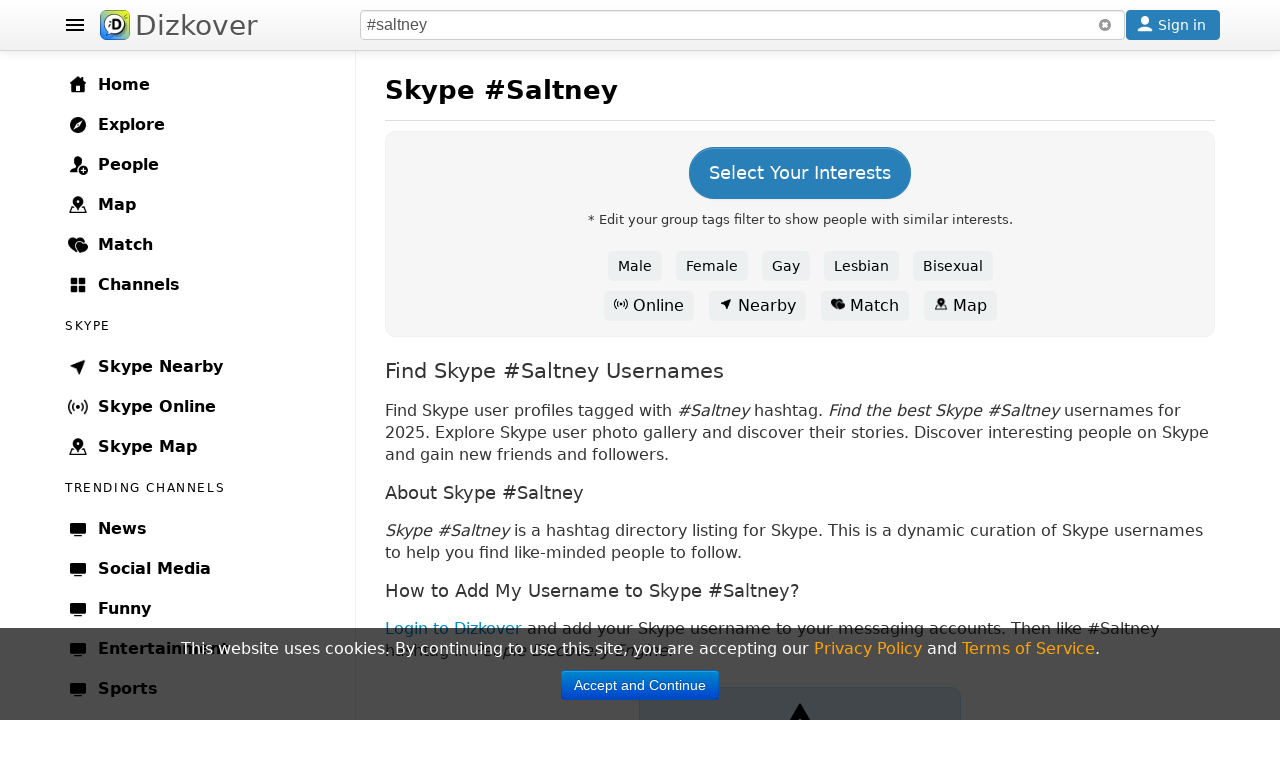

--- FILE ---
content_type: text/html; charset=UTF-8
request_url: https://www.dizkover.com/skype/saltney
body_size: 27319
content:
<!DOCTYPE html>
<html xmlns="http://www.w3.org/1999/xhtml" xml:lang="en" lang="en" itemscope="" itemtype="http://schema.org/WebPage">
<head>
<meta http-equiv="Content-Type" content="text/html; charset=utf-8" />
<link rel="shortcut icon" type="image/x-icon" href="https://img.dizkover.com/images/favicon.1119.ico" />
<link rel="apple-touch-icon" sizes="167x167" href="https://img.dizkover.com/images/favicon-167x167.1119.png" />
<link rel="apple-touch-icon" sizes="180x180" href="https://img.dizkover.com/images/favicon-180x180.1119.png" />
<meta name="apple-mobile-web-app-title" content="Dizkover">


<meta itemprop="name" content="Skype #Saltney" />
<meta name="description" content="Find the best Skype #Saltney usernames of 2025. Explore millions of Skype #Saltney usernames with photos. Add your Skype and get more followers." />
<meta itemprop="description" content="Find the best Skype #Saltney usernames of 2025. Explore millions of Skype #Saltney usernames with photos. Add your Skype and get more followers." />
<meta property="fb:app_id" content="144998332352997" />
<meta property="og:url" content="https://www.dizkover.com/skype/saltney" />
<meta property="og:title" content="Skype #Saltney - Dizkover" />
<meta property="og:description" content="Find the best Skype #Saltney usernames of 2025. Explore millions of Skype #Saltney usernames with photos. Add your Skype and get more followers." />
<meta property="og:image" content="https://img.dizkover.com/images/logo.png" />
<meta property="twitter:card" content="summary_large_image" />
<meta property="twitter:site" content="@Dizkover" />
<meta property="twitter:title" content="Skype #Saltney - Dizkover" />
<meta property="twitter:description" content="Find the best Skype #Saltney usernames of 2025. Explore millions of Skype #Saltney usernames with photos. Add your Skype and get more followers." />
<meta property="twitter:image" content="https://img.dizkover.com/images/logo.png" />
<meta itemprop="url" content="https://www.dizkover.com/skype/saltney" />
<meta itemprop="primaryImageOfPage" content="https://img.dizkover.com/images/logo.png" />
<meta itemprop="thumbnailUrl" content="https://img.dizkover.com/images/logo.png" />
<meta itemprop="image" content="https://img.dizkover.com/images/logo.png" />
<meta itemprop="publisher" content="Dizkover Media, LLC" />
<meta itemprop="dateCreated" content="" />
<meta itemprop="datePublished" content="" />
<meta itemprop="dateModified" content="" />
<meta itemprop="reviewedBy" content="Dizkover Media, LLC" />
<meta itemprop="lastReviewed" content="" />
<meta name="viewport" content="width=device-width, initial-scale=1, maximum-scale=1, user-scalable=0" />
<link rel="canonical" href="https://www.dizkover.com/skype/saltney" />
<link rel="stylesheet" type="text/css" href="https://img.dizkover.com/themes/bootstrap/css/styles.1119.min.css" />
<link rel="stylesheet" type="text/css" href="https://img.dizkover.com/assets/e3ecaab1/css/bootstrap.min.css" />
<link rel="stylesheet" type="text/css" href="https://img.dizkover.com/assets/e3ecaab1/css/bootstrap-responsive.min.css" />
<script type="text/javascript" src="https://img.dizkover.com/assets/1b1dd3f4/jquery.min.js"></script>
<script type="text/javascript" src="https://img.dizkover.com/assets/e3ecaab1/js/bootstrap.min.js"></script>
<title>Skype #Saltney - Dizkover</title>

<script type="application/ld+json">[{"@context":"http://schema.org","@type":"WebSite","name":"Dizkover","description":"Dizkover is an app to discover interesting people to add on all socials like snapchat. Find people who share your interests, share stories, find people nearby, and find a match. Add people on snapchat, kik, and skype.","url":"https://www.dizkover.com","thumbnailUrl":"https://img.dizkover.com/images/dizkover-snapcode.png"},{"@context":"http://schema.org","@type":"Organization","name":"Dizkover Media, LLC","url":"https://www.dizkover.com","sameAs":["https://www.facebook.com/dizkover","https://twitter.com/dizkover","https://www.instagram.com/dizkover","https://www.pinterest.com/dizkover"]}]</script><script>$(document).ready(function(){ jQuery('.tags a.tag').each(function(){if ($(this).text().toLowerCase()=='#saltney') {$(this).addClass('active')}}); })</script>
	<script>
	$(document).ready(function(){ 
		$('#siteMenu .category .parent a.menu-label[href="' + window.location.pathname + '"]').addClass('active');
		$('#siteMenu .category .parent a.menu-label[href="https://www.dizkover.com' + window.location.pathname + '"]').addClass('active');
		if (window.location.pathname.toLowerCase()=='/match/match') {
			$('#siteMenu .category .parent a.menu-label[href="/match"]').addClass('active');
		}
	});
	</script>
<!-- gad-nothing --!>

</head>

	<body>


<div id="menuSpot">
<div class="container" role="contentinfo" itemscope="" itemtype="http://schema.org/SiteNavigationElement">
<div id="siteMenu" class="categories" style="">
<div id="siteMenuInner" class="category" style="padding-top:15px;">

<span class="parent"><a class="menu-label" itemprop="url" href="/"><span class="menu-icon icon-home"></span> <span itemprop="name">Home</span></a></span>
<span class="parent"><a class="menu-label" itemprop="url" href="/explore"><span class="menu-icon icon-explore"></span> <span itemprop="name">Explore</span></a></span>
<span class="parent"><a class="menu-label" itemprop="url" href="/people"><span class="menu-icon icon-people"></span> <span itemprop="name">People</span></a></span>
<span class="parent"><a class="menu-label" itemprop="url" href="/map"><span class="menu-icon icon-map"></span> <span itemprop="name">Map</span></a></span>
<span class="parent"><a class="menu-label" itemprop="url" href="/match" data-id="menumembers"><span class="menu-icon icon-match"></span> <span itemprop="name">Match</span></a></span>	
<span class="parent"><a class="menu-label" itemprop="url" href="/channels"><span class="menu-icon icon-channels"></span> <span itemprop="name">Channels</span></a></span>



	<div class="menu-header">
	<span class="menu-header-label"><a href="/skype">SKYPE</a></span>
	</div>
	<span class="parent"><a class="menu-label" itemprop="url" href="https://www.dizkover.com/skype/nearby"><span class="menu-icon icon-nearby"></span> <span itemprop="name">Skype Nearby</span></a></span>
	<span class="parent"><a class="menu-label" itemprop="url" href="https://www.dizkover.com/skype/online"><span class="menu-icon icon-online"></span> <span itemprop="name">Skype Online</span></a></span>
	<span class="parent"><a class="menu-label" itemprop="url" href="https://www.dizkover.com/map/skype"><span class="menu-icon icon-map"></span> <span itemprop="name"> Skype Map</span></a></span>
	



	<div class="menu-header">
	<span class="menu-header-label"><span class="text" style="display:inline-block;">Trending Channels</span></span>
	</div>
	<span class="parent"><a class="menu-label" itemprop="url" href="https://www.dizkover.com/news" data-id="2" data-initfollow="" data-follow="1"><span class="menu-icon icon-channel"></span> <span itemprop="name">News</span></a></span> <span class="parent"><a class="menu-label" itemprop="url" href="https://www.dizkover.com/social+media" data-id="3" data-initfollow="" data-follow="1"><span class="menu-icon icon-channel"></span> <span itemprop="name">Social Media</span></a></span> <span class="parent"><a class="menu-label" itemprop="url" href="https://www.dizkover.com/funny" data-id="4" data-initfollow="" data-follow="1"><span class="menu-icon icon-channel"></span> <span itemprop="name">Funny</span></a></span> <span class="parent"><a class="menu-label" itemprop="url" href="https://www.dizkover.com/entertainment" data-id="5" data-initfollow="" data-follow="1"><span class="menu-icon icon-channel"></span> <span itemprop="name">Entertainment</span></a></span> <span class="parent"><a class="menu-label" itemprop="url" href="https://www.dizkover.com/sports" data-id="6" data-initfollow="" data-follow="1"><span class="menu-icon icon-channel"></span> <span itemprop="name">Sports</span></a></span> <span class="parent"><a class="menu-label" itemprop="url" href="https://www.dizkover.com/technology" data-id="7" data-initfollow="" data-follow="1"><span class="menu-icon icon-channel"></span> <span itemprop="name">Technology</span></a></span> <span class="parent"><a class="menu-label" itemprop="url" href="https://www.dizkover.com/programming" data-id="9" data-initfollow="" data-follow="1"><span class="menu-icon icon-channel"></span> <span itemprop="name">Programming</span></a></span> <span class="parent"><a class="menu-label" itemprop="url" href="https://www.dizkover.com/gaming" data-id="10" data-initfollow="" data-follow="1"><span class="menu-icon icon-channel"></span> <span itemprop="name">Gaming</span></a></span> <span class="parent"><a class="menu-label" itemprop="url" href="https://www.dizkover.com/travel" data-id="11" data-initfollow="" data-follow="1"><span class="menu-icon icon-channel"></span> <span itemprop="name">Travel</span></a></span> <span class="parent"><a class="menu-label" itemprop="url" href="https://www.dizkover.com/photography" data-id="12" data-initfollow="" data-follow="1"><span class="menu-icon icon-channel"></span> <span itemprop="name">Photography</span></a></span> 




<div class="menu-line" style="padding-top:40px;"></div>

<span class="parent"><a class="menu-label" href="/snapchat/celebrity-snapcodes"><span class="menu-icon icon-info"></span> Celebrity Snapchat</a></span>
<span class="parent"><a class="menu-label" href="https://www.dizkover.com/blog"><span class="menu-icon icon-info"></span> Blog</a></span>
<span class="parent"><a class="menu-label" href="https://www.dizkover.com/site/help/badges"><span class="menu-icon icon-info"></span> Badges</a></span>
<span class="parent"><a class="menu-label" href="https://www.dizkover.com/site/help/about"><span class="menu-icon icon-info"></span> About</a></span>
<span class="parent"><a class="menu-label" href="https://www.dizkover.com/site/help/faq"><span class="menu-icon icon-info"></span> FAQ</a></span>
<span class="parent"><a class="menu-label" href="https://www.dizkover.com/site/help/privacy"><span class="menu-icon icon-info"></span> Privacy Policy</a></span>
<span class="parent"><a class="menu-label" href="https://www.dizkover.com/site/help/terms"><span class="menu-icon icon-info"></span> Terms of Service</a></span>


<div class="menu-line" style="padding-top:40px;"></div>

<div style="text-align:center;padding:30px 10px 30px 10px;font-size:0.8rem;font-weight:300;width:280px;">
<a class="btn-social btn-social-instagram" href="https://www.instagram.com/dizkover" rel="nofollow"><span></span></a>
<a class="btn-social btn-social-facebook" href="https://www.facebook.com/dizkover" rel="nofollow"><span></span></a>
<a class="btn-social btn-social-twitter" href="https://www.twitter.com/dizkover" rel="nofollow"><span></span></a>
<a class="btn-social btn-social-pinterest" href="https://www.pinterest.com/dizkover" rel="nofollow"><span></span></a>
<br/>
<img src="https://img.dizkover.com/images/dizkover-snapcode.png" style="width:70px;height:70px;margin:10px 0 20px 0;display:inline-block;" alt="dizkover snapcode"/>
<br/>
	<div style="margin:0px 0 20px 0;">
		<span style="display:block;margin:0 0 5px;font-weight:400;font-size:14px;">Download Dizkover app</span>
		<a href="https://apps.apple.com/us/app/dizkover-find-snapchat-usernames/id1406823891?ls=1" style="cursor:pointer;display:inline-block;"><img src="https://img.dizkover.com/images/appstore-black.svg" alt="Download Dizkover: Find Snapchat Usernames on the App Store" style="width:120px;height:40px;" /></a>
		<div style="margin-top:20px;font-size:0.9rem;">
		</div>
	</div>
Copyright &copy; 2025 Dizkover Media, LLC<br/>All rights reserved.
<br/>
Dizkover is not affiliated with Snapchat, Kik, Skype, or any other services platform linked on this website.
</div>


</div>


</div><!-- #siteMenu -->
</div><!-- container -->
</div><!-- #menuSpot -->

<div id="page-load" class="modal-overlay hidden"></div>


<div id="menuBar" class="navbar hideOnEditTiles navbar-fixed-top" style="z-index:1000;">

	<div class="navbar-inner" style="height:40px;padding:5px;">
	<div class="container" style="position:relative;">
	
		<span id="open-menu" class="btn-menu"></span>
	
		<span style="position:absolute;left:40px;"><a href="https://www.dizkover.com" class="brand" title="Dizkover"><img src="https://img.dizkover.com/images/favicon.1119.ico" alt="Dizkover" style="width:30px;height:30px;border-radius:6px;background:#fff;margin:5px 5px;" />Dizkover</a></span>

		<span aria-label="Search" id="mobile-search" class="btn-search" rel="popover" style="position:absolute;right:50px;z-index:99;display:none;padding:7px;"><span class="menu-icon icon-search"></span></span>
		
		<span id="search" style="margin: 5px !important;position: absolute;right:95px;height:30px;">

		<form id="search-form">
		<input style="width: 100%;height: 30px;box-sizing: border-box;" class="main-search" type="text" name="keyword" value="#saltney" placeholder="Search post, channels, #tags, or users" enterkeyhint="search">
		</form>	
		<span id="btn-search-clear" class="btn btn-link" style="position:absolute;top:0px;right:0px;margin:0px;"><i class="icon-remove-sign" style="opacity:0.5;"></i></span>
		<div class="search-word-group desktop"><div class="search-word-group-inner"></div></div>

		</span>

		<button aria-label="Close" class="btn btn-link btn-search-close icon icon-close" style="position: absolute;right: 0px;margin: 10px 5px;"></button>

		

				<span aria-label="Sign in" id="btnSignin" class="btnSignin btn btn-wire hilite" style="position: absolute;right: 5px;padding: 0px 5px; margin: 5px 0px;display: inline-block;"><span class="menu-icon icon-user icon-invert"></span> <span class="btnSignin-label">Sign in &nbsp;</span> </span>
				
		
	</div><!-- container -->
	</div>

</div>


<div class="top-space" style="height:50px"></div>


	

<div id="page" class="page people">
<div class="container">
<div id="content">
		<div id="FormSpot"></div>		
		
<div class="channelHeader">
<div class="channelHeaderInner">


	




<h1> <a href="/skype">Skype</a> #Saltney</h1>
	


</div><!-- channelHeaderInner -->
</div><!-- channelHeader -->	
	



<div style="padding:10px;text-align:center;">
	<div class="ButtonGroups">

		
	<span class="btnDiscoverPeople btn btn-large btn-wire hilite" style="margin:5px 0px;border-radius:25px !important;">Select Your Interests</span>
	<span style="overflow:hidden;display:block;height:42px;">
	<span class="interest tags" style="font-size:0.8rem;font-weight:300;display:block;padding:5px;">
		* Edit your group tags filter to show people with similar interests.	
	</span>
	</span>

		
	<div style="font-size:0.9rem !important;">
	<span class="tags">	
	<a class="tag" href="/skype/male">Male</a>
	<a class="tag" href="/skype/female">Female</a>
	<a class="tag" href="/skype/gay">Gay</a>
	<a class="tag" href="/skype/lesbian">Lesbian</a>
	<a class="tag" href="/skype/bisexual">Bisexual</a>
	</span>
	</div>

		<div style="padding:0px 0px;">
	<span class="tags">	
	<a class="menu-icon tag" href="/skype/online"><span class="icon-online"></span> Online</a>
	<a class="menu-icon tag" href="/skype/nearby"><span class="icon-nearby"></span> Nearby</a>
	<a class="menu-icon tag" href="/match"><span class="icon-match"></span> Match</a>
	<a class="menu-icon tag" href="/map/skype"><span class="icon-map"></span> Map</a>
	</span>
	</div>

		

	</div>
</div>





	
	<div style="margin:10px;">
	
	<h2>Find  Skype  #Saltney Usernames</h2>

	<p>Find  Skype user profiles tagged with <i> #Saltney</i> hashtag. 
	<i>Find the best Skype #Saltney</i> usernames for 2025. 
	Explore  Skype user photo gallery and discover their stories. 
	Discover interesting people on Skype and gain new friends and followers.</p>

	
		<h3>About Skype #Saltney</h3>
	<p><i>Skype  #Saltney</i> is a hashtag directory listing for Skype. 
	This is a dynamic curation of Skype usernames to help you find like-minded people to follow.</p>
	<h3>How to Add My Username to Skype #Saltney?</h3>
	<p><a href="javascript:void(0);" class="btnSignin">Login to Dizkover</a> and add your Skype username to your messaging accounts. 
	Then like  #Saltney hashtag in <i>People Discovery Engine</i>.</p>
		
	</div>

	

	
<div style="text-align:center;margin:10px 0 20px 0;">
<div class="alert alert-info" style="display:inline-block;margin:10px;padding:10px;width:300px;border-radius:10px;">
<span class="icon-warning"></span>
<div><p>There are no users with  #Saltney hashtag. Please try a different interest hashtag.</p></div>
</div>
</div>


				<div id="featured-container" class="member">
		

<div class="frame userDataFrame" data-user_id="180264" data-user_name="bryan007" data-extended="1" data-noface="0" data-ip="1287173793">
<div class="frame-inner">

<span class="socialmedia">
</span>

<div style="position:relative;">
	<div class="user-img popUserModal" data-json="[base64]" data-avatar="https://img.dizkover.com/upload/img/avatar/square/bryan007.1757866560.jpg" style="background: url('https://img.dizkover.com/upload/stories/bryan007.1757866560.jpg') center/cover no-repeat;"><span class="socialmedia"><img src="https://img.dizkover.com/images/icon-snapchat-24.png" alt="snapchat"/></span><span class="match-score"><span class="icon-star icon-invert"></span> 1,121</span><span class="match-info"><span class="match-line1">🔫 Bryan 007, 26M/bi</span><span class="match-line2">🇩🇪 Berlin, Berlin</span></span></div>
	
	<div style="position:absolute;bottom:5px;left:3px;">
			<span style="text-align:left;padding:0px;height:20px;width:20px;">
																		</span>
	</div>

	
		<span class="match-score"><span class="icon-star icon-invert"></span> 1,121</span>

</div>


<div class="userInfo"> 

	<div class="btnArea" style="text-align:center;">
						<span class="popUserModal btn btn-follow btn-skype"><span class="icon icon-skype"></span> add</span>								</div>
	



	
			


				



</div>

</div><!-- frame-inner -->

<span style="position:absolute;bottom:0px;left:0px;padding:5px;"><a aria-label="Dizkover on the App Store" href="https://apps.apple.com/us/app/dizkover-find-snapchat-usernames/id1406823891?ls=1" target="_blank" rel="nofollow"><span class="icon-ios"></span></a></span>	
<span class="flag" style="position:absolute;bottom:5px;right:5px;">
		</span>	

</div><!-- frame -->

<div class="frame userDataFrame" data-user_id="34605" data-user_name="tyler007" data-extended="1" data-noface="0" data-ip="1287076184">
<div class="frame-inner">

<span class="socialmedia">
</span>

<div style="position:relative;">
	<div class="user-img popUserModal" data-json="[base64]" data-avatar="https://img.dizkover.com/upload/img/avatar/square/tyler007.1727417377.jpg" style="background: url('https://img.dizkover.com/upload/img/avatar/square/tyler007.1727417377.jpg') center/cover no-repeat;"><span class="socialmedia"><img src="https://img.dizkover.com/images/icon-snapchat-24.png" alt="snapchat"/></span><span class="match-score"><span class="icon-star icon-invert"></span> 339</span><span class="match-info"><span class="match-line1">tyler007, 18M</span><span class="match-line2">🇺🇸 San Francisco, CA</span></span></div>
	
	<div style="position:absolute;bottom:5px;left:3px;">
			<span style="text-align:left;padding:0px;height:20px;width:20px;">
																		</span>
	</div>

	
		<span class="match-score"><span class="icon-star icon-invert"></span> 339</span>

</div>


<div class="userInfo"> 

	<div class="btnArea" style="text-align:center;">
						<span class="popUserModal btn btn-follow btn-skype"><span class="icon icon-skype"></span> add</span>								</div>
	



	
			


				



</div>

</div><!-- frame-inner -->

<span style="position:absolute;bottom:0px;left:0px;padding:5px;"><a aria-label="Dizkover on the App Store" href="https://apps.apple.com/us/app/dizkover-find-snapchat-usernames/id1406823891?ls=1" target="_blank" rel="nofollow"><span class="icon-ios"></span></a></span>	
<span class="flag" style="position:absolute;bottom:5px;right:5px;">
		</span>	

</div><!-- frame -->

<div class="frame userDataFrame" data-user_id="409" data-user_name="JJfad" data-extended="1" data-noface="0" data-ip="1287076184">
<div class="frame-inner">

<span class="socialmedia">
</span>

<div style="position:relative;">
	<div class="user-img popUserModal" data-json="[base64]" data-avatar="https://img.dizkover.com/upload/img/avatar/square/JJfad.1727417377.jpg" style="background: url('https://img.dizkover.com/upload/img/avatar/square/JJfad.1727417377.jpg') center/cover no-repeat;"><span class="socialmedia"><img src="https://img.dizkover.com/images/icon-snapchat-24.png" alt="snapchat"/></span><span class="match-score"><span class="icon-star icon-invert"></span> 6,725</span><span class="match-info"><span class="match-line1">JJ Fad, 31M</span><span class="match-line2">🇺🇸 New Brunswick, NJ</span></span></div>
	
	<div style="position:absolute;bottom:5px;left:3px;">
			<span style="text-align:left;padding:0px;height:20px;width:20px;">
																		</span>
	</div>

	
		<span class="match-score"><span class="icon-star icon-invert"></span> 6,725</span>

</div>


<div class="userInfo"> 

	<div class="btnArea" style="text-align:center;">
						<span class="popUserModal btn btn-follow btn-skype"><span class="icon icon-skype"></span> add</span>								</div>
	



	
			


				



</div>

</div><!-- frame-inner -->

<span style="position:absolute;bottom:0px;left:0px;padding:5px;"><a aria-label="Dizkover on the App Store" href="https://apps.apple.com/us/app/dizkover-find-snapchat-usernames/id1406823891?ls=1" target="_blank" rel="nofollow"><span class="icon-ios"></span></a></span>	
<span class="flag" style="position:absolute;bottom:5px;right:5px;">
		</span>	

</div><!-- frame -->

<div class="frame userDataFrame" data-user_id="40375" data-user_name="amy21" data-extended="1" data-noface="0" data-ip="1800226850">
<div class="frame-inner">

<span class="socialmedia">
</span>

<div style="position:relative;">
	<div class="user-img popUserModal" data-json="[base64]" data-avatar="https://img.dizkover.com/upload/img/avatar/square/amy21.1727417377.jpg" style="background: url('https://img.dizkover.com/upload/img/avatar/square/amy21.1727417377.jpg') center/cover no-repeat;"><span class="socialmedia"><img src="https://img.dizkover.com/images/icon-snapchat-24.png" alt="snapchat"/></span><span class="match-score"><span class="icon-star icon-invert"></span> 3,880</span><span class="match-info"><span class="match-line1">Amy, 32F/bi</span><span class="match-line2">🇺🇸 New York, NY</span></span></div>
	
	<div style="position:absolute;bottom:5px;left:3px;">
			<span style="text-align:left;padding:0px;height:20px;width:20px;">
																		</span>
	</div>

	
		<span class="match-score"><span class="icon-star icon-invert"></span> 3,880</span>

</div>


<div class="userInfo"> 

	<div class="btnArea" style="text-align:center;">
						<span class="popUserModal btn btn-follow btn-skype"><span class="icon icon-skype"></span> add</span>								</div>
	



	
			


				



</div>

</div><!-- frame-inner -->

<span style="position:absolute;bottom:0px;left:0px;padding:5px;"><a aria-label="Dizkover on the App Store" href="https://apps.apple.com/us/app/dizkover-find-snapchat-usernames/id1406823891?ls=1" target="_blank" rel="nofollow"><span class="icon-ios"></span></a></span>	
<span class="flag" style="position:absolute;bottom:5px;right:5px;">
		</span>	

</div><!-- frame -->

<div class="frame userDataFrame" data-user_id="181786" data-user_name="amasian" data-extended="1" data-noface="0" data-ip="1287173793">
<div class="frame-inner">

<span class="socialmedia">
</span>

<div style="position:relative;">
	<div class="user-img popUserModal" data-json="[base64]" data-avatar="https://img.dizkover.com/upload/img/avatar/square/amasian.1727417377.jpg" style="background: url('https://img.dizkover.com/upload/img/avatar/square/amasian.1727417377.jpg') center/cover no-repeat;"><span class="socialmedia"><img src="https://img.dizkover.com/images/icon-snapchat-24.png" alt="snapchat"/></span><span class="match-score"><span class="icon-star icon-invert"></span> 3,775</span><span class="match-info"><span class="match-line1">aMAsian, 29F</span><span class="match-line2">🇺🇸 Miami, Florida</span></span></div>
	
	<div style="position:absolute;bottom:5px;left:3px;">
			<span style="text-align:left;padding:0px;height:20px;width:20px;">
																		</span>
	</div>

	
		<span class="match-score"><span class="icon-star icon-invert"></span> 3,775</span>

</div>


<div class="userInfo"> 

	<div class="btnArea" style="text-align:center;">
						<span class="popUserModal btn btn-follow btn-skype"><span class="icon icon-skype"></span> add</span>								</div>
	



	
			


				



</div>

</div><!-- frame-inner -->

<span style="position:absolute;bottom:0px;left:0px;padding:5px;"><a aria-label="Dizkover on the App Store" href="https://apps.apple.com/us/app/dizkover-find-snapchat-usernames/id1406823891?ls=1" target="_blank" rel="nofollow"><span class="icon-ios"></span></a></span>	
<span class="flag" style="position:absolute;bottom:5px;right:5px;">
		</span>	

</div><!-- frame -->

<div class="frame userDataFrame" data-user_id="70823" data-user_name="Kevi_Kev" data-extended="1" data-noface="0" data-ip="1113031779">
<div class="frame-inner">

<span class="socialmedia">
</span>

<div style="position:relative;">
	<div class="user-img popUserModal" data-json="[base64]" data-avatar="https://img.dizkover.com/upload/img/avatar/square/Kevi_Kev.1727417377.jpg" style="background: url('https://img.dizkover.com/upload/img/avatar/square/Kevi_Kev.1727417377.jpg') center/cover no-repeat;"><span class="socialmedia"><img src="https://img.dizkover.com/images/icon-snapchat-24.png" alt="snapchat"/><img src="https://img.dizkover.com/images/icon-kik-24.png" alt="kik"/></span><span class="match-score"><span class="icon-star icon-invert"></span> 280</span><span class="match-info"><span class="match-line1">Kevin K, 36M</span><span class="match-line2">🇺🇸 Charlotte, North Carolina</span></span></div>
	
	<div style="position:absolute;bottom:5px;left:3px;">
			<span style="text-align:left;padding:0px;height:20px;width:20px;">
																		</span>
	</div>

	
		<span class="match-score"><span class="icon-star icon-invert"></span> 280</span>

</div>


<div class="userInfo"> 

	<div class="btnArea" style="text-align:center;">
						<span class="popUserModal btn btn-follow btn-skype"><span class="icon icon-skype"></span> add</span>								</div>
	



	
			


				



</div>

</div><!-- frame-inner -->

<span class="flag" style="position:absolute;bottom:5px;right:5px;">
		</span>	

</div><!-- frame -->

<div class="frame userDataFrame" data-user_id="188802" data-user_name="LorenSnap" data-extended="1" data-noface="0" data-ip="1800258682">
<div class="frame-inner">

<span class="socialmedia">
</span>

<div style="position:relative;">
	<div class="user-img popUserModal" data-json="[base64]" data-avatar="https://img.dizkover.com/upload/img/avatar/square/LorenSnap.1727417377.jpg" style="background: url('https://img.dizkover.com/upload/img/avatar/square/LorenSnap.1727417377.jpg') center/cover no-repeat;"><span class="socialmedia"><img src="https://img.dizkover.com/images/icon-snapchat-24.png" alt="snapchat"/><img src="https://img.dizkover.com/images/icon-kik-24.png" alt="kik"/></span><span class="match-score"><span class="icon-star icon-invert"></span> 252</span><span class="match-info"><span class="match-line1">Loren Snaps, 29F</span><span class="match-line2">🇺🇸 Englishtown, NJ</span></span></div>
	
	<div style="position:absolute;bottom:5px;left:3px;">
			<span style="text-align:left;padding:0px;height:20px;width:20px;">
																		</span>
	</div>

	
		<span class="match-score"><span class="icon-star icon-invert"></span> 252</span>

</div>


<div class="userInfo"> 

	<div class="btnArea" style="text-align:center;">
						<span class="popUserModal btn btn-follow btn-skype"><span class="icon icon-skype"></span> add</span>								</div>
	



	
			


				



</div>

</div><!-- frame-inner -->

<span style="position:absolute;bottom:0px;left:0px;padding:5px;"><a aria-label="Dizkover on the App Store" href="https://apps.apple.com/us/app/dizkover-find-snapchat-usernames/id1406823891?ls=1" target="_blank" rel="nofollow"><span class="icon-ios"></span></a></span>	
<span class="flag" style="position:absolute;bottom:5px;right:5px;">
		</span>	

</div><!-- frame -->

<div class="frame userDataFrame" data-user_id="3372" data-user_name="Danzinga" data-extended="1" data-noface="0" data-ip="1323565181">
<div class="frame-inner">

<span class="socialmedia">
</span>

<div style="position:relative;">
	<div class="user-img popUserModal" data-json="[base64]" data-avatar="https://img.dizkover.com/upload/img/avatar/square/Danzinga.1727417377.jpg" style="background: url('https://img.dizkover.com/upload/img/avatar/square/Danzinga.1727417377.jpg') center/cover no-repeat;"><span class="socialmedia"><img src="https://img.dizkover.com/images/icon-snapchat-24.png" alt="snapchat"/></span><span class="match-score"><span class="icon-star icon-invert"></span> 120</span><span class="match-info"><span class="match-line1">Dan, 34M</span><span class="match-line2">🇪🇸 Barcelona, Barcelona</span></span></div>
	
	<div style="position:absolute;bottom:5px;left:3px;">
			<span style="text-align:left;padding:0px;height:20px;width:20px;">
																		</span>
	</div>

	
		<span class="match-score"><span class="icon-star icon-invert"></span> 120</span>

</div>


<div class="userInfo"> 

	<div class="btnArea" style="text-align:center;">
						<span class="popUserModal btn btn-follow btn-skype"><span class="icon icon-skype"></span> add</span>								</div>
	



	
			


				



</div>

</div><!-- frame-inner -->

<span style="position:absolute;bottom:0px;left:0px;padding:5px;"><a aria-label="Dizkover on the App Store" href="https://apps.apple.com/us/app/dizkover-find-snapchat-usernames/id1406823891?ls=1" target="_blank" rel="nofollow"><span class="icon-ios"></span></a></span>	
<span class="flag" style="position:absolute;bottom:5px;right:5px;">
		</span>	

</div><!-- frame -->

<div class="frame userDataFrame" data-user_id="78" data-user_name="DonJuan" data-extended="1" data-noface="0" data-ip="1220425596">
<div class="frame-inner">

<span class="socialmedia">
</span>

<div style="position:relative;">
	<div class="user-img popUserModal" data-json="[base64]" data-avatar="https://img.dizkover.com/upload/img/avatar/square/DonJuan.1727417377.jpg" style="background: url('https://img.dizkover.com/upload/img/avatar/square/DonJuan.1727417377.jpg') center/cover no-repeat;"><span class="socialmedia"><img src="https://img.dizkover.com/images/icon-snapchat-24.png" alt="snapchat"/><img src="https://img.dizkover.com/images/icon-kik-24.png" alt="kik"/></span><span class="match-score"><span class="icon-star icon-invert"></span> 1,327</span><span class="match-info"><span class="match-line1">DonJuan, 21M</span><span class="match-line2">🇺🇸 Bayonne, NJ</span></span></div>
	
	<div style="position:absolute;bottom:5px;left:3px;">
			<span style="text-align:left;padding:0px;height:20px;width:20px;">
																		</span>
	</div>

	
		<span class="match-score"><span class="icon-star icon-invert"></span> 1,327</span>

</div>


<div class="userInfo"> 

	<div class="btnArea" style="text-align:center;">
						<span class="popUserModal btn btn-follow btn-skype"><span class="icon icon-skype"></span> add</span>								</div>
	



	
			


				



</div>

</div><!-- frame-inner -->

<span style="position:absolute;bottom:0px;left:0px;padding:5px;"><a aria-label="Dizkover on the App Store" href="https://apps.apple.com/us/app/dizkover-find-snapchat-usernames/id1406823891?ls=1" target="_blank" rel="nofollow"><span class="icon-ios"></span></a></span>	
<span class="flag" style="position:absolute;bottom:5px;right:5px;">
		</span>	

</div><!-- frame -->

<div class="frame userDataFrame" data-user_id="325" data-user_name="rossdboss123" data-extended="1" data-noface="0" data-ip="1287076184">
<div class="frame-inner">

<span class="socialmedia">
</span>

<div style="position:relative;">
	<div class="user-img popUserModal" data-json="[base64]" data-avatar="https://img.dizkover.com/upload/img/avatar/square/rossdboss123.1727417377.jpg" style="background: url('https://img.dizkover.com/upload/img/avatar/square/rossdboss123.1727417377.jpg') center/cover no-repeat;"><span class="socialmedia"><img src="https://img.dizkover.com/images/icon-snapchat-24.png" alt="snapchat"/><img src="https://img.dizkover.com/images/icon-kik-24.png" alt="kik"/><img src="https://img.dizkover.com/images/icon-skype-24.png" alt="skype"/></span><span class="match-score"><span class="icon-star icon-invert"></span> 3,739</span><span class="match-info"><span class="match-line1">Ross d'Bossier, 30M</span><span class="match-line2">🇺🇸 Marlboro, New Jersey</span></span></div>
	
	<div style="position:absolute;bottom:5px;left:3px;">
			<span style="text-align:left;padding:0px;height:20px;width:20px;">
																		</span>
	</div>

	
		<span class="match-score"><span class="icon-star icon-invert"></span> 3,739</span>

</div>


<div class="userInfo"> 

	<div class="btnArea" style="text-align:center;">
						<span class="popUserModal btn btn-follow btn-skype"><span class="icon icon-skype"></span> add</span>								</div>
	



	
			


				



</div>

</div><!-- frame-inner -->

<span style="position:absolute;bottom:0px;left:0px;padding:5px;"><a aria-label="Dizkover on the App Store" href="https://apps.apple.com/us/app/dizkover-find-snapchat-usernames/id1406823891?ls=1" target="_blank" rel="nofollow"><span class="icon-ios"></span></a></span>	
<span class="flag" style="position:absolute;bottom:5px;right:5px;">
		</span>	

</div><!-- frame -->

<div class="frame userDataFrame" data-user_id="107925" data-user_name="HotMami" data-extended="1" data-noface="0" data-ip="1182459228">
<div class="frame-inner">

<span class="socialmedia">
</span>

<div style="position:relative;">
	<div class="user-img popUserModal" data-json="[base64]" data-avatar="https://img.dizkover.com/upload/img/avatar/square/HotMami.1727417377.jpg" style="background: url('https://img.dizkover.com/upload/img/avatar/square/HotMami.1727417377.jpg') center/cover no-repeat;"><span class="socialmedia"><img src="https://img.dizkover.com/images/icon-snapchat-24.png" alt="snapchat"/></span><span class="match-score"><span class="icon-star icon-invert"></span> 1,232</span><span class="match-info"><span class="match-line1">T, 30F</span><span class="match-line2">🇺🇸 Englishtown, NJ</span></span></div>
	
	<div style="position:absolute;bottom:5px;left:3px;">
			<span style="text-align:left;padding:0px;height:20px;width:20px;">
																		</span>
	</div>

	
		<span class="match-score"><span class="icon-star icon-invert"></span> 1,232</span>

</div>


<div class="userInfo"> 

	<div class="btnArea" style="text-align:center;">
						<span class="popUserModal btn btn-follow btn-skype"><span class="icon icon-skype"></span> add</span>								</div>
	



	
			


				



</div>

</div><!-- frame-inner -->

<span style="position:absolute;bottom:0px;left:0px;padding:5px;"><a aria-label="Dizkover on the App Store" href="https://apps.apple.com/us/app/dizkover-find-snapchat-usernames/id1406823891?ls=1" target="_blank" rel="nofollow"><span class="icon-ios"></span></a></span>	
<span class="flag" style="position:absolute;bottom:5px;right:5px;">
		</span>	

</div><!-- frame -->

<div class="frame userDataFrame" data-user_id="308908" data-user_name="kiana4502" data-extended="1" data-noface="0" data-ip="1674264935">
<div class="frame-inner">

<span class="socialmedia">
</span>

<div style="position:relative;">
	<div class="user-img popUserModal" data-json="[base64]" data-avatar="https://img.dizkover.com/upload/img/avatar/square/kiana4502.1727417377.jpg" style="background: url('https://img.dizkover.com/upload/img/avatar/square/kiana4502.1727417377.jpg') center/cover no-repeat;"><span class="socialmedia"><img src="https://img.dizkover.com/images/icon-snapchat-24.png" alt="snapchat"/></span><span class="match-score"><span class="icon-star icon-invert"></span> 287</span><span class="match-info"><span class="match-line1">Kiana, 23F/bi</span><span class="match-line2">🇺🇸 US</span></span></div>
	
	<div style="position:absolute;bottom:5px;left:3px;">
			<span style="text-align:left;padding:0px;height:20px;width:20px;">
																		</span>
	</div>

	
		<span class="match-score"><span class="icon-star icon-invert"></span> 287</span>

</div>


<div class="userInfo"> 

	<div class="btnArea" style="text-align:center;">
						<span class="popUserModal btn btn-follow btn-skype"><span class="icon icon-skype"></span> add</span>								</div>
	



	
			


				



</div>

</div><!-- frame-inner -->

<span style="position:absolute;bottom:0px;left:0px;padding:5px;"><a aria-label="Dizkover on the App Store" href="https://apps.apple.com/us/app/dizkover-find-snapchat-usernames/id1406823891?ls=1" target="_blank" rel="nofollow"><span class="icon-ios"></span></a></span>	
<span class="flag" style="position:absolute;bottom:5px;right:5px;">
		</span>	

</div><!-- frame -->		</div>
				

		

	
	
	

	
	
<div class="collection" id="yw1">
<div class="portlet-decoration">
<div class="portlet-title"><h2>Trending Stories</h2></div>
</div>
<div class="portlet-content">

<div class="bgimg" style="position: relative;">
<div class="bgimg-inner gotolink lazy" data-href="https://www.dizkover.com/story/92791/i-wanna-fulfill-your-widest-sexual-fantasies" title="I wanna fulfill Your widest sexual fantasies 👅" data-bg="https://img.dizkover.com/upload/vid/preview/694356-17619830271219-i-wanna-fulfill-your-widest-sexual-fantasies.jpg" data-style="background-image:url('https://img.dizkover.com/upload/vid/preview/694356-17619830271219-i-wanna-fulfill-your-widest-sexual-fantasies.jpg');">
	<span class="play-outer"><span class="play-small icon-play icon-invert" data-action="loadvid"></span></span>
 

<span class="userInfoFrame">
<span class="badge badge-warning"><span class="icon-heart icon-white"></span> <span style="vertical-align:bottom;">5</span></span>
</span>

<div class="itemText">
<h3 class="text"><a href="https://www.dizkover.com/story/92791/i-wanna-fulfill-your-widest-sexual-fantasies" title="I wanna fulfill Your widest sexual fantasies 👅">
I wanna fulfill Your widest sexual fantasies 👅</a></h3>
</div>

</div>

<div class="bgimg-gradient">▶︎</div>

<div class="userDataFrame">
<span class="img-avatar-thumb popUserModal" data-json="[base64]" data-avatar="https://img.dizkover.com/upload/img/avatar/square/janestp001.1762100290.jpg" style="background-image: url('https://img.dizkover.com/upload/img/avatar/thumb/janestp001.1762100290.jpg');"></span></div>
</div>
<div class="bgimg" style="position: relative;">
<div class="bgimg-inner gotolink lazy" data-href="https://www.dizkover.com/story/92782/la-domi" title="La_domi" data-bg="https://img.dizkover.com/upload/vid/preview/715688-17619590313347-la-domi.jpg" data-style="background-image:url('https://img.dizkover.com/upload/vid/preview/715688-17619590313347-la-domi.jpg');">
	<span class="play-outer"><span class="play-small icon-play icon-invert" data-action="loadvid"></span></span>
 

<span class="userInfoFrame">
<span class="badge badge-warning"><span class="icon-heart icon-white"></span> <span style="vertical-align:bottom;">0</span></span>
</span>

<div class="itemText">
<h3 class="text"><a href="https://www.dizkover.com/story/92782/la-domi" title="La_domi">
La_domi</a></h3>
</div>

</div>

<div class="bgimg-gradient">▶︎</div>

<div class="userDataFrame">
<span class="img-avatar-thumb popUserModal" data-json="[base64]" data-avatar="https://img.dizkover.com/upload/img/avatar/square/yafri.1762020359.jpg" style="background-image: url('https://img.dizkover.com/upload/img/avatar/thumb/yafri.1762020359.jpg');"></span></div>
</div>
<div class="bgimg" style="position: relative;">
<div class="bgimg-inner gotolink lazy" data-href="https://www.dizkover.com/story/92759/_" title="" data-bg="https://img.dizkover.com/upload/img/thumb/709455-17618867824173-_.jpg" data-style="background-image:url('https://img.dizkover.com/upload/img/thumb/709455-17618867824173-_.jpg');">
 

<span class="userInfoFrame">
<span class="badge badge-warning"><span class="icon-heart icon-white"></span> <span style="vertical-align:bottom;">8</span></span>
</span>

<div class="itemText">
</div>

</div>

<div class="bgimg-gradient">▶︎</div>

<div class="userDataFrame">
<span class="img-avatar-thumb popUserModal" data-json="[base64]" data-avatar="https://img.dizkover.com/upload/img/avatar/square/Baddie_Alert.1761886701.jpg" style="background-image: url('https://img.dizkover.com/upload/img/avatar/thumb/Baddie_Alert.1761886701.jpg');"></span></div>
</div>
<div class="bgimg" style="position: relative;">
<div class="bgimg-inner gotolink lazy" data-href="https://www.dizkover.com/story/92754/_" title="" data-bg="https://img.dizkover.com/upload/img/thumb/715442-17618712540158-_.jpg" data-style="background-image:url('https://img.dizkover.com/upload/img/thumb/715442-17618712540158-_.jpg');">
 

<span class="userInfoFrame">
<span class="badge badge-warning"><span class="icon-heart icon-white"></span> <span style="vertical-align:bottom;">0</span></span>
</span>

<div class="itemText">
</div>

</div>

<div class="bgimg-gradient">▶︎</div>

<div class="userDataFrame">
<span class="img-avatar-thumb popUserModal" data-json="[base64]" data-avatar="https://img.dizkover.com/upload/img/avatar/square/auroraluvsu.1762020205.jpg" style="background-image: url('https://img.dizkover.com/upload/img/avatar/thumb/auroraluvsu.1762020205.jpg');"></span></div>
</div>
<div class="bgimg" style="position: relative;">
<div class="bgimg-inner gotolink lazy" data-href="https://www.dizkover.com/story/92750/_" title="" data-bg="https://img.dizkover.com/upload/vid/preview/715442-17618712116469-_.jpg" data-style="background-image:url('https://img.dizkover.com/upload/vid/preview/715442-17618712116469-_.jpg');">
	<span class="play-outer"><span class="play-small icon-play icon-invert" data-action="loadvid"></span></span>
 

<span class="userInfoFrame">
<span class="badge badge-warning"><span class="icon-heart icon-white"></span> <span style="vertical-align:bottom;">0</span></span>
</span>

<div class="itemText">
</div>

</div>

<div class="bgimg-gradient">▶︎</div>

<div class="userDataFrame">
<span class="img-avatar-thumb popUserModal" data-json="[base64]" data-avatar="https://img.dizkover.com/upload/img/avatar/square/auroraluvsu.1762020205.jpg" style="background-image: url('https://img.dizkover.com/upload/img/avatar/thumb/auroraluvsu.1762020205.jpg');"></span></div>
</div>
<div class="bgimg" style="position: relative;">
<div class="bgimg-inner gotolink lazy" data-href="https://www.dizkover.com/story/92742/_" title="" data-bg="https://img.dizkover.com/upload/img/thumb/715394-176185888844-_.jpg" data-style="background-image:url('https://img.dizkover.com/upload/img/thumb/715394-176185888844-_.jpg');">
 

<span class="userInfoFrame">
<span class="badge badge-warning"><span class="icon-heart icon-white"></span> <span style="vertical-align:bottom;">4</span></span>
</span>

<div class="itemText">
</div>

</div>

<div class="bgimg-gradient">▶︎</div>

<div class="userDataFrame">
<span class="img-avatar-thumb popUserModal" data-json="[base64]" data-avatar="https://img.dizkover.com/upload/img/avatar/square/mileyyyy.1762020239.jpg" style="background-image: url('https://img.dizkover.com/upload/img/avatar/thumb/mileyyyy.1762020239.jpg');"></span></div>
</div>
<div class="bgimg" style="position: relative;">
<div class="bgimg-inner gotolink lazy" data-href="https://www.dizkover.com/story/92741/_" title="" data-bg="https://img.dizkover.com/upload/vid/preview/715144-17618588747378-_.jpg" data-style="background-image:url('https://img.dizkover.com/upload/vid/preview/715144-17618588747378-_.jpg');">
	<span class="play-outer"><span class="play-small icon-play icon-invert" data-action="loadvid"></span></span>
 

<span class="userInfoFrame">
<span class="badge badge-warning"><span class="icon-heart icon-white"></span> <span style="vertical-align:bottom;">0</span></span>
</span>

<div class="itemText">
</div>

</div>

<div class="bgimg-gradient">▶︎</div>

<div class="userDataFrame">
<span class="img-avatar-thumb popUserModal" data-json="[base64]" data-avatar="https://img.dizkover.com/upload/img/avatar/square/subeater777.1761858805.jpg" style="background-image: url('https://img.dizkover.com/upload/img/avatar/thumb/subeater777.1761858805.jpg');"></span></div>
</div>
<div class="bgimg" style="position: relative;">
<div class="bgimg-inner gotolink lazy" data-href="https://www.dizkover.com/story/92728/_" title="" data-bg="https://img.dizkover.com/upload/img/thumb/631201-17618290507826-_.jpg" data-style="background-image:url('https://img.dizkover.com/upload/img/thumb/631201-17618290507826-_.jpg');">
 

<span class="userInfoFrame">
<span class="badge badge-warning"><span class="icon-heart icon-white"></span> <span style="vertical-align:bottom;">0</span></span>
</span>

<div class="itemText">
</div>

</div>

<div class="bgimg-gradient">▶︎</div>

<div class="userDataFrame">
<span class="img-avatar-thumb popUserModal" data-json="[base64]" data-avatar="https://img.dizkover.com/upload/img/avatar/square/hangovergang86.1761999912.jpg" style="background-image: url('https://img.dizkover.com/upload/img/avatar/thumb/hangovergang86.1761999912.jpg');"></span></div>
</div>
<div class="bgimg" style="position: relative;">
<div class="bgimg-inner gotolink lazy" data-href="https://www.dizkover.com/story/92692/_" title="" data-bg="https://img.dizkover.com/upload/img/thumb/714904-17617010088046-_.jpg" data-style="background-image:url('https://img.dizkover.com/upload/img/thumb/714904-17617010088046-_.jpg');">
 

<span class="userInfoFrame">
<span class="badge badge-warning"><span class="icon-heart icon-white"></span> <span style="vertical-align:bottom;">8</span></span>
</span>

<div class="itemText">
</div>

</div>

<div class="bgimg-gradient">▶︎</div>

<div class="userDataFrame">
<span class="img-avatar-thumb popUserModal" data-json="[base64]" data-avatar="https://img.dizkover.com/upload/img/avatar/square/shaystersss.1761945638.jpg" style="background-image: url('https://img.dizkover.com/upload/img/avatar/thumb/shaystersss.1761945638.jpg');"></span></div>
</div>
<div class="bgimg" style="position: relative;">
<div class="bgimg-inner gotolink lazy" data-href="https://www.dizkover.com/story/92686/new-jersey-heads" title="New Jersey heads👀" data-bg="https://img.dizkover.com/upload/img/thumb/714515-17616938437382-new-jersey-heads.jpg" data-style="background-image:url('https://img.dizkover.com/upload/img/thumb/714515-17616938437382-new-jersey-heads.jpg');">
 

<span class="userInfoFrame">
<span class="badge badge-warning"><span class="icon-heart icon-white"></span> <span style="vertical-align:bottom;">0</span></span>
</span>

<div class="itemText">
<h3 class="text"><a href="https://www.dizkover.com/story/92686/new-jersey-heads" title="New Jersey heads👀">
New Jersey heads👀</a></h3>
</div>

</div>

<div class="bgimg-gradient">▶︎</div>

<div class="userDataFrame">
<span class="img-avatar-thumb popUserModal" data-json="[base64]" data-avatar="https://img.dizkover.com/upload/img/avatar/square/Rikoospazz.1761804965.jpg" style="background-image: url('https://img.dizkover.com/upload/img/avatar/thumb/Rikoospazz.1761804965.jpg');"></span></div>
</div>
<div class="bgimg" style="position: relative;">
<div class="bgimg-inner gotolink lazy" data-href="https://www.dizkover.com/story/92682/_" title="" data-bg="https://img.dizkover.com/upload/img/thumb/669722-17616818229939-_.jpg" data-style="background-image:url('https://img.dizkover.com/upload/img/thumb/669722-17616818229939-_.jpg');">
 

<span class="userInfoFrame">
<span class="badge badge-warning"><span class="icon-heart icon-white"></span> <span style="vertical-align:bottom;">0</span></span>
</span>

<div class="itemText">
</div>

</div>

<div class="bgimg-gradient">▶︎</div>

<div class="userDataFrame">
<span class="img-avatar-thumb popUserModal" data-json="[base64]" data-avatar="https://img.dizkover.com/upload/img/avatar/square/TygoB.1761933105.jpg" style="background-image: url('https://img.dizkover.com/upload/img/avatar/thumb/TygoB.1761933105.jpg');"></span></div>
</div>
<div class="bgimg" style="position: relative;">
<div class="bgimg-inner gotolink lazy" data-href="https://www.dizkover.com/story/92681/_" title="" data-bg="https://img.dizkover.com/upload/img/thumb/714836-17616789527489-_.jpg" data-style="background-image:url('https://img.dizkover.com/upload/img/thumb/714836-17616789527489-_.jpg');">
 

<span class="userInfoFrame">
<span class="badge badge-warning"><span class="icon-heart icon-white"></span> <span style="vertical-align:bottom;">0</span></span>
</span>

<div class="itemText">
</div>

</div>

<div class="bgimg-gradient">▶︎</div>

<div class="userDataFrame">
<span class="img-avatar-thumb popUserModal" data-json="[base64]" data-avatar="https://img.dizkover.com/upload/img/avatar/square/Dominik08.1761685446.jpg" style="background-image: url('https://img.dizkover.com/upload/img/avatar/thumb/Dominik08.1761685446.jpg');"></span></div>
</div></div>
</div>	
	





	
<script type="text/javascript">
function getGeolocation(position) {
	console.log('position:'+position);
	var lat = position.coords.latitude;
	var lon = position.coords.longitude;

	jQuery.ajax({
        url:'/ajax/updategeolocation',
        type:'post',dataType:'json',
		data:{lat:lat,lon:lon},
		timeout:10000,
		beforeSend:function(){ $('.btnGetLocation').text('wait...');},
		success:function(o) {
			console.log('0='+o)
   			if (o.out==0) {
   	 			location.reload();
   			} else {
   				$(".errorMessage").html("Error getting location.");
   				$(".btnGetLocation").text("Try Again...");
   			}
        },
       	error:function(x, t, m) {
        	if (t==="timeout") {
   				$(".errorMessage").html("Timeout");
            } else {
   				$(".errorMessage").html("HTTP ERROR: "+x.status);
            }
			$(".btnGetLocation").text("Try Again...");
        }
    });    
}

function errorHandler(error) {
  	switch(error.code) {
    	case error.PERMISSION_DENIED:
        	$(".errorMessage").html("<p>LOCATION UNKNOWN</p>\
                	<p>Go to your browser settings and allow Dizkover.com to access your location then try again.</p>\
                	Instruction to reset location service:\
                	<ul style=\"text-align:left;\">\
                	<li>Safari Browser: Go to Settings > General > Reset > Reset Location & Privacy.</li>\
                	<li>Chrome Browser: Go to Preference > Content Settings > Location > Manage Exceptions > Remove block on Dizkover.com then reload this page.</li>\
                	</ul>\
                	");
      		break;
    	case error.POSITION_UNAVAILABLE:
    	 	$(".errorMessage").html("<p>LOCATION UNAVAILABLE</p>");
      		break;
    	case error.TIMEOUT:
    	 	$(".errorMessage").html("<p>REQUEST TIMEOUT</p>");
      		break;
    	case error.UNKNOWN_ERROR:
    	 	$(".errorMessage").html("<p>UNKNOWN ERROR</p>");
      		break;
     	default:
         	break;
    }
	$(".btnGetLocation").text("Try Again");
}

jQuery('body').on('click','.btnGetLocation', function(){
	if (navigator.geolocation) {
		$(this).text("Loading...");
		navigator.geolocation.getCurrentPosition(getGeolocation,errorHandler,{maximumAge:60000, timeout:10000, enableHighAccuracy:true});
	} else {
	 	$(".errorMessage").html("<p>BROWSER NOT SUPPORTED</p>");
	}
});

</script>
	</div>
</div>
</div><!-- page -->


<script>
jQuery('body').on('click','.loadData',function(){
	var data 				= JSON.parse($(this).attr('data-json'));
	$container				= $('#'+data.container);
	controller 				= data.controller;
	search_keyword = '';
			searchby 				= 'tag';
		search_keyword			= 'saltney';
			social 					= data.social;
	action 					= data.action;
	mason_container_name 	= data.masonid;
	mason_container_class 	= data.masonclass;
	showSignin				= 1;

	btnLoadMoreName = 'btnLoadMore_'+Math.random().toString(36).slice(2);
	btnLoadMoreId = '#'+btnLoadMoreName;
	$(btnLoadMoreId+":not(.btnSignin):not(.try-again):not(.disabled):not(.page-loading)").live("click", function(e){ 
		loadQueue();
	});
	

	$container.empty();
	$container.html('<div id="'+mason_container_name+'" class="'+mason_container_class+'"/><div style="margin:5px;text-align:center;"><button id="'+btnLoadMoreName+'" class="btnLoadMore"></button></div>');
	$mason_container = $('#'+mason_container_name);
	
	/*set active search tab*/
	$(this).closest('ul').find('li').removeClass('active');
	$(this).closest('li').addClass('active');
			
	loadData();
});

//$('.loadData:first').trigger('click');
</script>








<!-- SEARCH BAR -->
<div id="search-header" class="nav-tab-wrapper" style="display:none;">
<div class="container" style="height:40px;overflow:hidden;">
	<ul id="search-tabs" class="mainNav nav nav-tabs">
	<li class="btnSearchClose">&#x2715;</li>
	<li class="tab " data-json='{"controller":"posts","action":"trending","container":"search-container","masonid":"search-items","masonclass":"items"}' data-label="Search posts..."><span class="tab-inner"><span class="tab-icon section-icon star"></span><span class="tab-label">Top</span></span></li>	
	<li class="tab " data-json='{"controller":"posts","action":"new","container":"search-container","masonid":"search-items","masonclass":"items"}' data-label="Search posts..."><span class="tab-inner"><span class="tab-icon section-icon latest"></span><span class="tab-label">Latest</span></span></li>		
	<li class="tab " data-json='{"controller":"channels","action":"trending","container":"search-container","masonid":"search-channels","masonclass":"channels"}' data-label="Search channels..."><span class="tab-inner"><span class="tab-icon section-icon channel-icon"></span><span class="tab-label">Channels</span></span></li>
	<li class="tab " data-json='{"controller":"users","action":"active","container":"search-container","masonid":"search-member","masonclass":"member"}' data-label="Search people..."><span class="tab-inner"><span class="tab-icon section-icon people"></span><span class="tab-label">People</span></span></li>
	</ul>
</div>
</div>
<div id="search-container" class="container" style="padding-top:40px;padding-bottom:50px;display:none;"></div>



	<script type="text/javascript">
	jQuery("body").on("click",".alertClose",function(){ 
		$(".siteMessage").remove();
		$("#page").css({"opacity":"1"});
	});
	jQuery(function($) {
		$(".item-tooltip").tooltip();
		$(".user-tooltip").tooltip();
			jQuery(document).mouseup(function(e){ 
			    var popocontainer = jQuery(".popover");
			    if (popocontainer.has(e.target).length === 0){
			        jQuery(".popover").toggleClass("in").remove();
			    }
			});
			
			
			$(".pop-user-info").popover({
				title: null,
			  	trigger: "manual",
			  	animate: false,
			  	html: true,
			  	placement: "top",
			}).click(function(e) {
				e.preventDefault();
			}).mouseenter(function(e) {
				$(".pop-user-info").not(this).popover("hide"); //all but this
				$(this).popover("show");
				checkFollowingPeople();
			});	
	
		$(".external-link").popover({
			  	trigger: "manual",
			  	animate: false,
			  	html: true,
			  	placement: "top",
			}).click(function(e) {
				$(this).popover("show");
			});	
					
	});
	</script>
	
<script>
$("#share-button").html("" +
		"<a href=\"#\""+
		"onclick=\""+
		"    window.open("+
		"      'https://www.facebook.com/sharer/sharer.php?u='+encodeURIComponent(location.href), "+
		"      'facebook-share-dialog', "+
		"      'width=626,height=436'); "+
		"    return false;\">"+
		"  <span class=\"btn-share bkgd-facebook\"><i class=\"iconfacebook\"></i> Share</span>"+
		"</a>"+
		"<a href=\"https://plus.google.com/share?url="+encodeURIComponent(location.href)+"\" "+
		"	onclick=\"javascript:window.open(this.href,'', 'menubar=no,toolbar=no,resizable=yes,scrollbars=yes,height=436,width=600');return false;\">"+
		"<span class=\"btn-share bkgd-gplus\"><i class=\"icongplus\"></i> Share</span></a>"+
		"<a href=\"https://twitter.com/intent/tweet?url="+encodeURIComponent(location.href)+"&text="+encodeURIComponent($(document).attr('title'))+"\" "+
		"   onclick=\"javascript:window.open(this.href,'', 'menubar=no,toolbar=no,resizable=yes,scrollbars=yes,height=436,width=600');return false;\">"+
		"<span class=\"btn-share bkgd-twitter\"><i class=\"icontwitter\"></i> Tweet</span></a>"+
		"");
</script>







<!-- User -->
<div id="userdata" data-user_id="" data-isguest="1" data-hasextended="0"></div>

<!-- Generic Alert Modal -->
<div id="alertModal" class="modal hide" style="z-index:3000;">
<div class="modal-header"><a class="close" data-dismiss="modal">&times;</a>
<div id="alertTitle" style="font-weight:600;font-size:16px;padding:4px 0px;">Alert!</div>
</div>
<div id="alertMessage" class="modal-body"></div>
<div class="modal-footer"><a data-dismiss="modal" class="btn" href="#">Close</a></div>
</div>
<!-- Other Modal Type e.g. item tags -->
<div id="alertPopup" class="modal hide" style="z-index:3000;"></div>
<div id="userModal" class="modal hide" style="z-index:3000;"></div>

<!-- CHAT -->


<!-- Check for alerts -->
<!-- End Check for hash -->


<div style="text-align:center;position: fixed;left: 0;right: 0;bottom: 0;z-index: 1000;padding: 10px;padding-bottom:20px;background: rgba(0,0,0,0.7);color: #fff;font-weight:500;">
	This website uses cookies. By continuing to use this site, you are accepting our <a style="color:orange;" href="https://www.dizkover.com/site/help/privacy">Privacy Policy</a> and <a style="color:orange;" href="https://www.dizkover.com/site/help/terms">Terms of Service</a>.
	<br/><button class="btn btn-primary btnAgreeToTerms" style="margin-top:10px;">Accept and Continue</button>
</div>




<script>
      function logElementEvent(eventName, element) {
		if (window.location.href.indexOf("//www.") < 0) {
			const str = (new Date()).toISOString().slice(0, 19).replace(/-/g, "/").replace("T", " ")+": ";
			console.log(str, eventName, element.getAttribute("data-src") + ' ' + element.getAttribute("data-bg"));
		}
      }

      var callback_enter = function (element) {
        logElementEvent("🔑 ENTERED", element);
      };
      var callback_exit = function (element) {
        logElementEvent("🚪 EXITED", element);
      };
      var callback_loading = function (element) {
        logElementEvent("⌚ LOADING", element);
      };
      var callback_loaded = function (element) {
        logElementEvent("👍 LOADED", element);
      };
      var callback_error = function (element) {
        logElementEvent("💀 ERROR", element);
        element.src =
          "https://via.placeholder.com/440x560/?text=Error+Loading";
      };
      var callback_finish = function () {
        logElementEvent("✅ FINISHED", document.documentElement);
      };
      var callback_cancel = function (element) {
        logElementEvent("❌ CANCEL", element);
      };

      window.lazyLoadOptions = {
        threshold: 0,
        // Assign the callbacks defined above
        callback_enter: callback_enter,
        callback_exit: callback_exit,
        callback_cancel: callback_cancel,
        callback_loading: callback_loading,
        callback_loaded: callback_loaded,
        callback_error: callback_error,
        callback_finish: callback_finish
      };
      window.addEventListener(
        "LazyLoad::Initialized",
        function (e) {
			if (window.location.href.indexOf("//www.") < 0) {
          		console.log(e.detail.instance);
			}
        },
        false
      );
</script>
<script async src="https://img.dizkover.com/js/lazyload.min.js"></script>



<script src=https://img.dizkover.com/js/imagesloaded.pkgd.min.js></script><script src="https://img.dizkover.com/js/search.1119.min.js"></script>

<script>
following_channels = [];
following_people = [];
follow_request = [];
item_likes = [];

checkItemLikes();

//this hs function is defined in my_connections.php
$('#UserContacts li a:first').trigger('click');

</script>



<script>
$(document).ready(function () {
	$('body').on('click', '.closeBanner', function(){ $('.fullBanner').remove(); });

	/*used by search*/
	/*cat_name = '';*/

	$("#open-menu").on("click", function(e) { 
		if ($("#siteMenu").css("z-index") == "-1") {
			$("#siteMenu").css({"z-index":"1000"});
			$("#siteMenuInner").addClass("slideOpen");
			$("#siteMenuInner").removeClass("slideClose");
			if ($("body").width() > 1024) {
				$("#content").removeClass("menuHidden");
				$("#content").addClass("menuVisible");
			}
			setTimeout( function(){ $("#siteMenu").css({"overflow":"auto"}); }, 500);
		} else {
			if ($("#siteMenu").not(":visible")) {
				$("#siteMenu").show();
			}
			$("#siteMenuInner").removeClass("slideOpen");
			$("#siteMenu").css({"overflow":"initial"});
			$("#siteMenuInner").addClass("slideClose");
			setTimeout( function(){ $("#siteMenu").css({"z-index":"-1"});}, 500);
			if ($("body").width() > 1024) {
				$("#content").removeClass("menuVisible");
				$("#content").addClass("menuHidden");
			}
		}
	}); 

	jQuery('body').on('change','#register-form input, #login-form input, #changeusername-form input', function(){
		var field = $(this).attr('id');
		$('#'+field+'_em_').empty();
	});
});
</script>






<script type="text/javascript">
/*<![CDATA[*/
jQuery(function($) {
jQuery('body').tooltip({'selector':'a[rel=tooltip]'});
jQuery('body').popover({'selector':'a[rel=popover]'});
});
/*]]>*/
</script>
</body>
</html>

--- FILE ---
content_type: text/css
request_url: https://img.dizkover.com/themes/bootstrap/css/styles.1119.min.css
body_size: 25835
content:
.content-left,.listImage.mainImage{box-shadow:1px 1px 1px 1px #bdc3c7}#nav-toggle span:first-child,#nav-toggle span:nth-child(2){-webkit-transform-origin:left center;-moz-transform-origin:left center;-o-transform-origin:left center}ul.nav-pills .pill .tag.celebrity,ul.nav-pills .pill .tag.hilite{text-transform:uppercase!important}.listName,.listNav,.listOfficial{letter-spacing:.6px}@media (max-width:480px){#search,.btnSignin-label{display:none!important}.items .frame-inner{border-radius:inherit}#items.items .frame,#profile-items.items .frame{padding:10px!important;border-bottom:1px solid #bdc3c7}.items .frame-img,.items.col3 .frame.portrait .image,.items.col3 .frame.video .image{border-radius:inherit!important}.items .image-strip,.items .user-item-tag .block,.widgetItemView{border-radius:0!important}.hashtags .frame .title{font-size:16px!important;font-weight:400!important}.frontpage h1{font-size:2em!important}.frontpage .plus-sign{width:25px!important;height:25px!important;margin:8px 5px 5px!important}.frontpage-title{font-size:1.4em!important;line-height:1.4em!important}.item-page .image img{width:100%;height:100%}.item-page.list-page,.listPage{margin-top:0!important}.items.col3 .frame.portrait .image{height:448px!important}#member.match.one-col .frame,.heroFront,.input-prepend input,.listItem{width:100%!important}#member.match.one-col .frame-inner{margin:0 10px 10px!important}.items.col3 .frame-title{min-height:inherit!important}.list-title.bubble{font-weight:400!important;font-size:1.2em!important;line-height:1.2em!important}ul.nav-button>li>a .count,ul.nav-button>li>button .count{padding:0!important}ul.nav-button>li>a,ul.nav-button>li>button{padding:0 8px!important}.channelHeader .nav-pills>li>a{padding:8px 10px}.widgetItemView.relatedList .portlet-content{margin:1px!important;padding:0!important}.widgetItemView{margin-left:0!important;margin-right:0!important}.widgetItemView .frame .bgimg{margin:1px!important}#tab-edit-profile .user-picture{text-align:center}#post-form{margin:0!important}.listImage.mainImage{border-radius:0;margin:0;width:100%}.collection .portlet-content{grid-template-columns:calc(50% - 5px) calc(50% - 5px)!important}.mainNav.nav-tabs>li>a,.mainNav.nav-tabs>li>span{display:block;cursor:pointer;position:relative;line-height:36px;height:36px;padding:0 10px;border:0;margin:2px 2.5px}.tab-icon.section-icon{height:16px}.mainNav.nav-tabs>li>a .tab-icon,.mainNav.nav-tabs>li>span>.tab-icon{position:absolute;top:2px;left:0;right:0;text-align:center;line-height:20px}.mainNav.nav-tabs>li>a .tab-label,.mainNav.nav-tabs>li>span>.tab-label{position:absolute;top:18px;left:0;right:0;text-align:center;line-height:18px;font-size:12px;font-weight:500;text-transform:uppercase}#MatchFrame{height:calc(100vw + 65px)!important}#MatchFrame #Match.member,#MatchFrame #Match.member .frame .user-img{width:calc(100vw - 20px)!important;height:calc(100vw - 20px)!important}.users.member .frame .user-img{width:calc(50vw - 15px)!important;height:calc(50vw - 15px)!important}.collection .bgimg{width:calc(50vw - 15px)!important;height:calc((50vw * (7/5)) - 15px)!important}#items.items,#profile-items.items{grid-gap:0px!important;margin:0!important;grid-template-columns:100%!important}#search-items.items,.channels,.member{grid-template-columns:calc(50% - 5px) calc(50% - 5px)!important}.items .item-image{max-height:800px!important}#search-items.items{grid-row-gap:30px!important;grid-column-gap:10px!important}.channels,.member{grid-gap:10px!important}.items:not(.inline) .frame-inner{border-radius:0}.link-list li{padding:5px 0;font-weight:400!important}.link-list .portlet-title{font-weight:500;padding:10px}.users .match-line1{font-size:95%!important}.users .match-line2,.users .match-line3{font-size:80%!important;font-weight:200!important}.input-prepend{width:calc(100vw - 80px)!important}.profilePage .profile-details-frame{right:0!important;height:365px!important}.profilePage .profile-details{width:calc(100% - 20px)!important;margin:10px 10px 40px!important;top:calc((100vw * (300/850)) - 30px)!important;background:#000!important}.profilePage{height:365px!important}.profileAvatar{width:80px!important;height:80px!important}#userModal.modal{width:auto!important;margin-left:0!important;left:10px!important}#search{right:5px!important}#mobile-search{display:inline-block!important}#search.search-mobile{left:40px!important;right:35px!important;display:initial!important;z-index:1000}#search-tabs.search-mobile li.btnSearchClose{display:none}#search-tabs.search-mobile li{width:25%}#home-tabs.home-mobile li{width:20%}}@media (max-width:1199px){.item-page .item_body h3,.item-page h4{line-height:1.2em!important;padding:10px 0}#userModalInner{right:0!important}#FrontMenu{margin:10px 10px 0;display:grid;grid-gap:10px;grid-template-columns:calc(50% - 5px) calc(50% - 5px)}#FrontMenu a{border-radius:12px!important;height:50px;position:relative}#FrontMenu .menu-icon{padding:4px;margin:5px 0 0}#FrontMenu .menu-label{position:absolute;left:10px;bottom:8px;line-height:initial;font-size:1.1em;font-weight:300}#FrontMenu .menu-count{position:absolute;top:8px;right:10px;font-size:17px;line-height:18px}.profilePage .profileBackground{height:calc(100vw * (300/850))!important}#siteMenu{top:0!important;z-index:-1}#siteMenuInner{z-index:999;position:absolute;top:50px;bottom:0;background:#fff!important;min-height:100%;border-right:1px solid #ecf0f1;overflow:scroll!important;width:300px;left:-500px;right:-500px;-webkit-transition-duration:.5s;-moz-transition-duration:.5s;-o-transition-duration:.5s;transition-duration:.5s}#search{left:200px}ul.nav-tabs.col4>li{width:25%}#content{margin:0!important;-webkit-transition-duration:.5s;-moz-transition-duration:.5s;-o-transition-duration:.5s;transition-duration:.5s}.container{width:auto!important}.sub-head{font-size:.9em!important;line-height:1.5em!important}.item-page h1{font-size:1.6rem!important;font-weight:500!important;line-height:1.2em!important;margin:15px 0}.item-page .item_body h2{font-weight:400!important;font-size:160%!important;line-height:1.2em!important}.item-page .item_body h3{font-size:140%!important}.item-page h4{font-size:130%!important}.items .item{margin-bottom:10px;padding-top:10px}.items .item .image{margin-bottom:5px}.profileCover{border-right:1px solid #34495e;border-bottom:1px solid #34495e;position:absolute;width:33.3%;height:20%;background-position:center center;background-size:cover;-webkit-box-sizing:border-box;-moz-box-sizing:border-box;box-sizing:border-box}.profileCover.profileCover3{top:20%;height:60%;width:100%}.profilePage .profile-social{position:absolute;z-index:1;left:0;right:0;top:0}.profilePage .profile-social a{margin:0 2px;display:inline-block}#items .frame .video{height:200px}.item-vid{aspect-ratio:16/9}.item-vine{height:270px}.items-list .media{padding:5px 0 0!important}.items-list .media .list-image-inline{width:90px!important;height:90px!important}.items-list .media .media-body{max-width:140px}.items-list .media-body .frame-title{font-size:14px!important}.list-page h1{font-size:1.6em!important}}@media screen and (min-width:481px) and (max-width:1199px){.collection .portlet-content{grid-template-columns:calc(25% - 7.5px) calc(25% - 7.5px) calc(25% - 7.5px) calc(25% - 7.5px)!important}.collection.sideBar .portlet-content{grid-template-columns:100%!important}.profileAvatar{width:calc((100vw / 3)/ 2)!important;height:calc((100vw / 3)/ 2)!important}}@media screen and (min-width:481px) and (max-width:5000px){.mainNav.nav-tabs>li>a,.mainNav.nav-tabs>li>span{cursor:pointer;display:inline-block;border:none;margin:5px 2.5px;padding:0 10px;line-height:30px}.tab-icon.section-icon{width:14px;height:30px;float:left;margin-right:5px}}@media screen and (min-width:1200px) and (max-width:5000px){#siteMenuInner,#siteMenuInner .slideClose{-webkit-transition-duration:.5s;-moz-transition-duration:.5s;-o-transition-duration:.5s}#search{left:300px}#siteMenu{z-index:1000}#siteMenuInner{z-index:1000;position:absolute;top:0;right:0;bottom:0;left:0;background:#fff!important;min-height:100%;border-right:1px solid #ecf0f1;overflow:hidden;width:300px;transition-duration:.5s}#siteMenuInner .slideClose{left:-500px;right:-500px;transition-duration:.5s}#siteMenuInner .slideOpen{z-index:1000;left:0;right:0;-webkit-transition-duration:.5s;-moz-transition-duration:.5s;-o-transition-duration:.5s;transition-duration:.5s}#FrontMenu,#Header li.channel.pill{display:none}.items .frame-width2{width:50%}#feature .frame{width:31.5%;margin:5px 0 0 5px}#page{top:0!important;position:relative}.item-page .item-vid,.item-vine{width:100%;aspect-ratio:16/9}.link-bkgd{line-height:400px;height:400px}.widgetItemView .portlet-content{padding:0}.portlet-box .main-index-image{margin-bottom:0!important}.mainNav.nav-tabs{margin:0 5px}.mainNav.nav-tabs>li>a,.mainNav.nav-tabs>li>span{cursor:pointer;display:inline-block;border:none;margin:5px 2.5px;padding:0 10px;line-height:30px}.tab-icon.section-icon{width:14px;height:30px;float:left;margin-right:5px}}.pagination ul>li>a,.pagination ul>li>span{background:#2980b9!important;color:#fff}#siteMenu{position:fixed;width:310px;top:50px;bottom:0;overflow:hidden!important}#siteMenu .menu-count{position:absolute;margin-left:10px;top:12px}#items.items,#profile-items.items,#search-items.items,.channels{margin:10px;display:grid;grid-gap:20px;grid-template-columns:calc(33.33% - 13.33px) calc(33.33% - 13.33px) calc(33.33% - 13.33px)}* .userpage.member,.member{margin:10px;display:grid;grid-gap:10px;grid-template-columns:calc(25% - 7.5px) calc(25% - 7.5px) calc(25% - 7.5px) calc(25% - 7.5px)}.custom-search,.navbar,.navbar-fixed-top,.profile-menu-tab{margin-bottom:0!important}#search-channels.channels,#search-items.items,#search-member.member{grid-template-columns:calc(25% - 15px) calc(25% - 15px) calc(25% - 15px) calc(25% - 15px)}.items .frame,.listCategories .listName:hover,.member .frame{border-radius:0}.items .item-image{max-height:500px;overflow:hidden;border:1px solid #bdc3c7;box-sizing:border-box}#MatchFrame{height:490px;text-align:center;padding:10px;border-radius:10px}#MatchFrame #Match.member{position:relative;display:inline-block;width:400px;height:490px;margin:0}#MatchFrame #Match.member .frame{position:absolute;width:100%;display:none}#MatchFrame #Match.member .frame .frame-inner{box-shadow:none;position:relative;width:100%;border:1px solid #f6f6f6;box-sizing:border-box}#MatchFrame #Match.member .frame:first-child .frame-inner{float:left;width:100%;position:absolute;box-shadow:1px 1px 2px 0 rgba(0,0,0,.1);border-radius:10px;overflow:hidden}#MatchFrame #Match.member .frame .user-img{width:400px;height:400px;border-radius:0;border:0!important;position:relative}.match-score [class^=icon-]{padding:1px}#parseImages,#share-button img,.ads .portlet-content,.widgetItemView .portlet-content,body,html{padding:0}.match-score{position:absolute;top:5px;left:5px;float:left;color:#fff;background:rgba(0,0,0,.3);border-radius:5px;padding:0 5px}.match-info{position:absolute;bottom:0;left:0;right:0;color:#fff;text-align:left;text-shadow:1px 2px 2px #000;background:linear-gradient(0deg,#000 0,rgba(0,0,0,0) 100%);padding:10px 10px 0}.match-line1{line-height:17px;display:block}.match-line2,.match-line3{display:block;font-size:12px;line-height:14px}#MatchFrame .match-line1{font-size:24px;display:block;line-height:30px}#MatchFrame .match-line2,#MatchFrame .match-line3{display:block;font-size:15px;line-height:17px}#MatchNexPhotos{height:120px;display:block;white-space:nowrap;overflow:hidden;overflow-x:auto}#MatchNexPhotos .next-img{display:inline-block;width:98px;height:98px;background-color:#000;background-position:center center;background-size:cover;border-radius:10px;margin:1px;border:1px solid #ddd}#GetStarted a{width:100%;box-sizing:border-box;display:inline-block;text-align:left}#GetStarted .menu-icon{width:30px;height:30px;line-height:30px;padding:0;margin:0 10px 0 0}#GetStarted .menu-label{line-height:30px}body,html{margin:0;height:100%!important;font-family:-apple-system,"system-ui","Segoe UI","Helvetica Neue",Helvetica,Verdana,Arial,sans-serif!important;font-size:16px!important;line-height:22px!important}body.page-form{position:fixed;left:0;right:0;bottom:0;top:0;margin:10px}.navbar-fixed-top{position:fixed!important;left:0;right:0;top:0;-webkit-transform:translateZ(0)}.frontpage h1{font-size:2.4em}.modal{z-index:10000!important}.modal-error{text-align:center;margin-bottom:10px;font-weight:500;color:#e67e22}.modal-overlay{position:fixed;z-index:2000;top:0;right:0;bottom:0;left:0;background:rgba(255,255,255,.95)}#feature,#nav-header,.listShare,.profilePage .profile-image,ul.mainNav li.tab{display:inline-block}#feature .frame{position:relative;display:inline-block}.badge-frame{position:absolute;top:2px;left:2px}.badge-frame a.badge-name{display:inline-block;background:rgba(0,0,0,.7);line-height:18px;height:18px;min-width:30px;text-decoration:none;font-size:12px;padding:2px 4px;color:#fff;border-radius:4px}#feature a.badge-name,.badge-frame a.badge-name:hover,.head-social a:hover,ul.search-word-tabs>li>.search-word-frame:hover{background:#d35400;text-decoration:none}#feature a.badge-name{text-align:center;line-height:10px;font-size:10px;padding:2px;border-radius:2px;color:#fff}#feature a.badge-name:hover{text-decoration:none;background:#2ecc71}#feature .data-username{font-size:10px}#photos .photo-title,.customize .nav-pills li .number{font-size:14px;display:block}#photos .photo-title{padding:5px;background:#000;color:#fff}.ads #adsHeader,.running,blockquote{padding:0!important}.media>.pull-left,.navbar-blue .nav,.user-item-tag .img-avatar-thumb,ul.uploadedImages{margin:0!important}.media h3.item-title{font-size:15px;line-height:18px;margin:0;font-weight:500}.collection.frontpage .portlet-title a,.frame .channel .channelName:hover,.frame .username:hover,.media h3.item-title a{color:#555}.frame-title:hover,.media h3.item-title a:hover{color:#08c;text-decoration:none}#list-items{border-top:2px solid #ecf0f1}#list-items .media a.frame-title{font-size:18px;line-height:20px;font-weight:500}.list-page .info{width:auto!important;margin-top:10px}#items .frame .video{min-height:140px}#Header>.headerTitle h1 a:hover,#Header>.headerTitle h2 a:hover,#items a.btn-vote,.channels .frame .btn,.collection.lists .bgimg a.text,.index-heading a,.mainNav.nav-tabs a,.profilePage #btnChangeCover:hover,.window-login .field-error,.window-login a:hover{color:#fff}.items:not(.inline) .bubble-outer{position:relative;min-height:200px;line-height:200px;background:url(https://img.dizkover.com/images/icon-quote-left-gray.png) 5px 5px no-repeat;background:url(https://img.dizkover.com/images/icon-quote-left-gray.png) 5px 5px no-repeat,linear-gradient(0deg,#fff 10%,#f4f4f4 100%);text-align:center}.items:not(.inline) .tagged.bubble-outer{border-radius:0 0 6px 6px!important}.items:not(.inline) .bubble-inner{line-height:normal;display:inline-block}.items:not(.inline) .bubble-gradient{position:absolute;top:0;left:0;right:0;height:110px;background-image:linear-gradient(rgba(0,0,0,.03),rgba(0,0,0,0))}.items:not(.inline) .bubble-inner .itemHashtags a{transform:translate(-50%,-50%);width:90%}.items:not(.inline) .bubble-inner:before{content:"";display:inline-block;vertical-align:middle;height:100%}.items:not(.inline) .frame-title.bubble{display:inline-block!important;vertical-align:middle;letter-spacing:.5px;line-height:1.4rem!important;font-size:1.1rem!important}.items:not(.inline) .list-title.bubble{display:inline-block!important;vertical-align:middle;letter-spacing:.5px;font-weight:500;font-size:18px;line-height:22px;text-shadow:1px 2px 4px #000}.fullscreen{position:fixed!important;top:0;left:0;right:0;bottom:0;z-index:9999;background:#ecf0f1}.content-left{background:#fff;margin-top:5px;border-radius:5px 5px 1px 1px}.info-header{font-size:10px;color:#7f8c8d;font-weight:400}.frame strong,.instruction,a.btn.activelink{font-weight:600}.ads #adsHeader{float:none}.yiiLog{position:relative!important;float:left!important;display:block!important;z-index:9999!important}.fb-like{display:inline-block;margin-top:10px;margin-left:5px}.buttons .btn-item,.pop-user-info,.user-tooltip,ul.search-word-tabs>li{float:left}.popover-content img{border:0!important;padding:2px}blockquote{margin:20px 0 20px 10px!important;border-left:5px solid #bdc3c7!important}.hidden-image{max-height:400px;min-width:1px;opacity:0}.customize .nav-pills li{font-size:12px;font-weight:400;width:100px}body.profile,html.profile{background:#ddd!important;height:100%}#page{padding-top:0}#page p{margin:15px 0}div#page.container,div#user-page.container{min-height:100%;height:100%}div#content-white{min-height:300px;z-index:999}#content{margin:0 0 0 320px;-webkit-transition-duration:.5s;-moz-transition-duration:.5s;-o-transition-duration:.5s;transition-duration:.5s;min-height:1600px}#content.menuHidden,#content.menuVisible{-webkit-transition-duration:.5s;-moz-transition-duration:.5s;-o-transition-duration:.5s}#content.content-white-padding{margin-top:5px;padding:10px;background:#fff;border-radius:5px}div#content-white .items .item{background:#fff;padding:10px;-moz-box-sizing:border-box;-webkit-box-sizing:border-box;box-sizing:border-box}div#content-profile{background:#ecf0f1;min-height:100%;padding:10px;z-index:999;border-radius:3px}div#page .container div#content:not(.profile-content),div#page div#footer{-webkit-box-sizing:border-box;-moz-box-sizing:border-box;box-sizing:border-box}div#page.container>div#content{min-height:100%}.list-page .page-text,.list-page .page-text a{color:#fff;text-shadow:none}#footer{margin-top:50px;text-align:center;padding:20px 10px 40px;font-size:.9rem;font-weight:400;position:relative;background:#7f8c8d;color:#fff}#footer a{padding:3px;color:#fff}#selectMedia .media{text-align:center;display:block}#adFooter .box,#adLocal .box,#stickyFooter .box,.btn-group-box,.btnMenu,.head-social a,.learnmore-image,.learnmore-subtext,.loading,.mobile-user-tab>div>span,.mobile-user-tab>div>span>a,.page-loading,.post-likers,.running{display:inline-block}#selectMedia .thumbnail{width:50%;box-sizing:border-box;float:left;font-size:12px;text-align:center;cursor:pointer}#selectMedia .thumbnail>img,#selectMedia .thumbnail>video{height:100px;display:block}.page-loading{background:url(https://img.dizkover.com/images/loading.gif) center center/32px no-repeat!important;width:32px;height:32px}.loading{background:url(https://img.dizkover.com/images/loading.gif) center center/16px no-repeat!important;width:16px;height:16px}.running{background:url(https://img.dizkover.com/images/loading.gif) center center/20px 20px no-repeat!important}.instruction{text-align:center;font-size:110%;line-height:110%}.btn-menu{position:absolute;width:30px;height:30px;margin:5px;border-radius:4px!important;text-shadow:none!important;border:none!important;background:url(https://img.dizkover.com/images/open.png) center center no-repeat;cursor:pointer;-webkit-filter:invert(100%);filter:invert(100%)}.brand,.navbar-blue .nav>li>a{text-shadow:0 -1px 0 rgba(0,0,0,.25)}#nav-toggle{width:36px;height:40px;position:absolute;margin:0 0 0 10px;-webkit-transform:rotate(0);-moz-transform:rotate(0);-o-transform:rotate(0);transform:rotate(0);-webkit-transition:.5s ease-in-out;-moz-transition:.5s ease-in-out;-o-transition:.5s ease-in-out;transition:.5s ease-in-out;cursor:pointer}#nav-toggle span{display:block;position:absolute;height:4px;width:100%;background:#fff;border-radius:1px;opacity:1;left:0;-webkit-transform:rotate(0);-moz-transform:rotate(0);-o-transform:rotate(0);transform:rotate(0);-webkit-transition:.25s ease-in-out;-moz-transition:.25s ease-in-out;-o-transition:.25s ease-in-out;transition:.25s ease-in-out}#nav-toggle span:first-child{top:8px;transform-origin:left center}#nav-toggle span:nth-child(2){top:18px;transform-origin:left center}#nav-toggle span:nth-child(3){top:28px;-webkit-transform-origin:left center;-moz-transform-origin:left center;-o-transform-origin:left center;transform-origin:left center}#nav-toggle.open span:first-child{-webkit-transform:rotate(45deg);-moz-transform:rotate(45deg);-o-transform:rotate(45deg);transform:rotate(45deg);top:5px;left:5px;background:#e67e22}#nav-toggle.open span:nth-child(2){width:0%;opacity:0}#nav-toggle.open span:nth-child(3){-webkit-transform:rotate(-45deg);-moz-transform:rotate(-45deg);-o-transform:rotate(-45deg);transform:rotate(-45deg);top:31px;left:5px;background:#e67e22}.learnmore-image{width:250px;height:250px;background-size:cover;border-radius:50%;border:5px solid #fff}.learnmore-subtext{text-align:left;color:#fff;font-size:.8em;min-height:70px;margin:10px}#Header .activeTag,#adFooter,#adHeader,#adLocal,#stickyFooter,.adClose,.adListPage,.head-social a,.mobile-user-tab>div>span,.mobile-user-tab>div>span>a{text-align:center}.head-social a:hover{color:#fff}.head-social a.active{color:#fff;background:#e67e22;text-decoration:none!important}.head-social a{padding:0 5px;margin:5px 0;color:#fff;font-size:12px;border-radius:4px}.btnMenu{width:64px;height:100%;margin:0;padding:0;font-size:80%;line-height:50px}.main-tab,.user-tab{margin-bottom:0!important}.menu{position:fixed;bottom:50px;width:100%;background:#eee;border-top:1px solid #bdc3c7}#adHeader{position:fixed;top:50px;width:100%;background:#ccc;z-index:100}.adClose{top:2px;z-index:100;right:1px;height:18px;width:100%}.adClose a{color:#fff;font-weight:700}.adClose a:hover{color:red;text-decoration:none}.adListPage .portlet-content{width:100%;border-radius:5px;overflow:hidden;background:#fff}#adFooter,#stickyFooter{position:fixed;bottom:0;height:150px;width:100%}#adLocal{width:100%}#adFooter .box,#adLocal .box,#stickyFooter .box{position:absolute;top:0;right:0;bottom:0;left:0;z-index:1000}#adFooter .message,#adLocal .message,#stickyFooter .message{background:#000;color:#fff;display:inline-block;width:300px;margin:40px 0}.main-tab{position:relative;border-bottom:0!important}.main-tab.nav.nav-tabs>li>a{font-size:12px;font-weight:700;text-align:center;min-width:66px;color:#fff;text-shadow:0 1px 2px #000;margin:0 1px;text-transform:uppercase;background:rgba(0,0,0,.2)}.main-tab.nav.nav-tabs>li.active>a{background:#f5f5f7;color:#555;text-shadow:none}.main-tab.nav.nav-tabs>li>a:hover{background:#ecf0f1;color:#555;text-shadow:none}.blank,.channels .frame:hover,.collection .bgimg.noimage .itemText h3.text,ul.nav-tabs.user-tab{background:0 0}.user-tab{left:0}.user-tab.nav.nav-tabs>li>a{font-size:8px;font-weight:600;height:32px;padding:2px 6px}.user-tab.nav.nav-tabs>li>a>i{font-size:16px;font-weight:600!important;font-style:normal;display:block;height:14px}.mobile-user-tab{background:rgba(0,0,0,.3);position:absolute;bottom:0;left:0;right:0;background-image:linear-gradient(180deg,rgba(0,0,0,0),#000)}.mobile-user-tab>div.lower{margin-bottom:2px}.mobile-user-tab>div>span{width:33.33%;border:1px solid rgba(0,0,0,.3);box-sizing:border-box;height:40px}.mobile-user-tab>div>span>a{color:#fff;text-transform:uppercase;font-size:10px;font-weight:400;text-shadow:1px 1px 1px #000;-webkit-box-sizing:border-box;-moz-box-sizing:border-box;box-sizing:border-box;height:38px;text-decoration:none}.mobile-user-tab>div>span.w2>a{width:66.6%}.items.col3 .frame-col-100,.messages,.mobile-user-tab>div>span.w3>a,.table-user td.data,.user-card .user-img{width:100%}.mobile-user-tab>div>span>a>i{font-size:17px;font-weight:600!important;font-style:normal;line-height:36px;padding-right:3px}.mobile-user-tab>div>span>a.active{border-bottom:3px solid #fff}.chat-form .btn-group-box{text-align:left;display:block}.btn-group-box{position:relative;vertical-align:middle;margin:0}.btn-group-box .btn-header{font-size:10px;color:#555;text-align:left;display:block;text-transform:uppercase;font-weight:600}.nav-tabs .open .dropdown-toggle,.nav>li.dropdown.open.active>a:focus,.nav>li.dropdown.open.active>a:hover,.widgetWithin{background:0 0!important}.widgetWithin .portlet-decoration{border-bottom:none}.widgetWithin .portlet-title{background:0 0;border:none}.widgetWithinItem{margin:0 -10px 15px}.widgetWithinItem .portlet-content{padding:5px 10px!important}.post-likers{padding:5px 0 0 5px}.module-followers .img-avatar-thumb,.portlet .img-avatar-thumb,.widgetWithinItem .portlet-content .img-avatar-thumb{margin:1px}.widgetItemView{margin:0 0 15px;display:block;background:#fff;border-radius:0}.widgetItemView .img-avatar-thumb{margin-bottom:3px}.widgetItemView .portlet-content .post-item{width:300px;border-radius:5px;margin-bottom:10px;background-color:#fff;-webkit-box-sizing:border-box;-moz-box-sizing:border-box;box-sizing:border-box;border:1px solid #ccc}.margin,.user-item-tag.frametext{-webkit-box-sizing:border-box;-moz-box-sizing:border-box}.widgetItemView .post-title a{color:#000;font-size:14px;font-weight:600;padding:2px 0 10px;display:block}.widgetItemView .post-title a:hover{color:#3498db;text-decoration:none}.widgetPopup{position:absolute;top:0;right:0;bottom:0;left:0}.user-item-tag{line-height:40px;position:relative;margin:0;text-align:left}.item-hashtags .user-item-tag{padding:3px;border-radius:4px}.user-item-tag.frametext .block{background:rgba(0,0,0,.14);border-bottom:none}.user-item-tag .block{display:block;margin:0;white-space:nowrap;overflow:hidden;border-bottom:1px solid rgba(0,0,0,.1)}.user-item-tag .index-block{display:block;background:#fff;white-space:nowrap;overflow:hidden;padding-right:30px;border-radius:4px}.user-item-tag .total{font-weight:600;color:#000;display:inline-block;min-width:30px;text-decoration:none;text-align:center;font-size:14px}.user-item-tag a.hashtag{font-weight:400;color:#000;padding:0 5px;position:absolute;left:30px;right:45px;overflow:hidden}.item .title strong,.listDescription,.user-item-tag a.hashtag strong,.userList .form .heading{font-weight:400}.category .parent a:hover,.channels .frame a:hover,.hashtagChallenge ul li a:hover,.listPaging .page:hover,.listShare a:hover,.user-item-tag a.hashtag:hover,.user-tag a.hashtag:hover,a.btn-sub-menu:focus{text-decoration:none}.user-item-tag .plusone{width:30px;height:30px;font-weight:400;color:#fff;display:inline-block;text-align:center;text-decoration:none;position:absolute;right:5px;top:6px;border-radius:5px!important;background:url(https://img.dizkover.com/images/icon-plus-white.png) center/24px no-repeat #3498db;cursor:pointer}.user-item-tag .plusone:hover{background:url(https://img.dizkover.com/images/icon-plus-white.png) center/26px no-repeat #e67e22;text-decoration:none;cursor:pointer}.user-item-tag.frametext{margin:0;top:0;box-sizing:border-box;border-radius:6px 6px 0 0}.item-tag-wrapper{position:absolute;top:0;right:0;left:0}.item-tag-wrapper .user-item-tag{max-width:inherit}.item-tag-wrapper .user-item-tag .block{box-shadow:none;-moz-box-shadow:none;-webkit-box-shadow:none;background:rgba(0,0,0,.2);border-radius:6px 6px 0 0}.item-tag-wrapper .user-item-tag .total,.item-tag-wrapper .user-item-tag a.hashtag,.item-tag-wrapper .user-item-tag strong{font-weight:400!important;font-size:14px;color:#ecf0f1;text-shadow:1px 1px #000;padding:0 5px;left:30px}.btn-opac.btn-vote:hover,.item-tag-wrapper .user-item-tag a.hashtag strong,.navbar-blue .navbar-text,.navbar-blue li{color:#fff!important}.user-tag{line-height:24px;margin:5px 2px;display:inline-block;background:#e67e22;border-radius:3px}.user-tag a.hashtag{padding:0 3px;color:#fff}.user-tag a.user-tag-delete{color:#fff;display:inline-block;width:24px;text-align:center;margin-right:-2px;border-radius:0 3px 3px 0}.user-tag a.user-tag-delete:hover{background:#e74c3c;text-decoration:none;margin-right:-2px;border-radius:0 3px 3px 0}.ads-sidebar{background:#fff!important;padding:15px 0 10px;overflow:hidden}#post-form{margin:10px 0 0}#post-form .post-buttons,.items-pager,.listForm,.listHeader,.profileItems .badges-frame,.profileItems .bio-frame{margin:10px}.brand,.navbar-center>li>a{padding:0!important;margin:0!important}#post-parse{z-index:999;padding:0 10px}#parse{color:#7f8c8d;font-size:12px;text-align:center}#comments video,#parse video,#selectMedia video{width:100%;max-width:400px}#parse .image{display:inline-block;max-width:400px}#parse a.close{color:#000!important;margin-right:5px}#parse .parse-text{vertical-align:top;display:inline-block;color:#34495e}#formUploadImage,#parseImages,#parseLink,#parseTitle{color:#666;font-size:12px}#parseImages>span.label{margin:0 0 5px}#parse .parse-item{position:relative;min-height:90px;display:block;margin:10px 0;background:#ecf0f1;border:1px dashed #bdc3c7}#parse .parse-item .image{width:95px;height:90px;text-align:center;position:absolute;left:0}#parse .parse-item .image-right{position:absolute;left:95px;top:0;right:0;bottom:0;text-align:left}#parse .parse-item textarea.caption{height:65px}#parse .parse-item img{max-width:90px;margin:auto;display:block;position:absolute;left:0;right:0;top:0;bottom:0;max-height:90px}.items-pager .btn-group{margin:20px 0 0}.items-pager a{display:block!important;width:30px!important;height:22px!important;color:#666}.items-pager a:hover{font-style:normal!important}.cke_contents_ltr,.items-pager .btn{padding:0!important}.navbar .nav>li>a{padding:0!important;text-align:center;line-height:40px}.navbar-center{position:absolute!important;right:90px;left:90px!important;text-align:center;vertical-align:center;line-height:40px}.navbar-center>li{float:none!important;display:inline-block;font-weight:600}.navbar-center>li.active a{background:0 0!important;-webkit-box-shadow:none;-moz-box-shadow:none;box-shadow:none}.navbar .img-avatar-thumb{border-radius:0;margin-right:0!important}.navbar-blue .navbar-inner{background:#2980b9!important;border-color:#bdc3c7!important;border-width:0!important;height:40px!important}.brand{color:#555!important;line-height:40px;float:inherit!important;font-size:16px!important;font-weight:500!important}.navbar-blue h1{font-size:16px;font-weight:400;margin:0}.navbar-blue .nav>li>a{color:#fff!important}.label-soft{font-weight:200!important;font-size:10px!important}a.brand{height:42px;margin:0;line-height:42px;display:inline-flex!important;font-size:28px!important}.input-search{width:245px!important}li.nav-avatar{margin-top:-5px!important}.nav-caret{border-top-color:#fff!important;border-bottom-color:#fff!important}.item{position:initial!important;display:inline-block;clear:both;width:100%;margin-bottom:10px;padding-bottom:10px;border-bottom:1px solid #eee;border:1px solid #bdc3c7;border-radius:3px}.profile-module .title{display:block;float:left}.profile-module .comment{width:100%;float:left}.item .title{font-size:115%;display:block}.item .desc{margin-top:0;display:block;font-size:85%;line-height:150%;color:#34495e}.item .title a{font-weight:600;padding-right:10px}.itemImageList{margin:20px 0;display:block;text-align:center}.itemImageCaption{margin:10px 0;display:block;font-weight:700;text-align:left}.item .image{float:left;display:inline-block;height:100%;clear:both;width:100%}.items .item .image{height:180px}.item .image .img-thumb{width:100%;height:100%;text-align:center;line-height:180px;font-weight:700;color:#999;margin-bottom:3px}.main-image{text-align:center;width:100%}#comments-list .text,.grid-view table.items th a.asc .caret,.items .item .tags,.main-image a{display:block}.center-cropped{display:block;max-width:100%!important;height:100%;background-position:center center;background-size:cover!important;text-align:center;position:relative}​ .main-image .overlay{width:50px;height:50px;border-radius:25px;line-height:50px;text-align:center;background:#eee;font-size:15px;display:inline-block;margin:0 auto;opacity:.6}.item .info,pre{font-size:12px!important}.main-image .overlay .fullscreen{background:#eee;width:18px;height:18px;display:block;margin:1px;float:right}.overlay:hover,​ .overlay:hover{color:#333}.overlay{top:0;right:0;bottom:0;left:0}.item .info{display:inline-block;padding:0 0 2px;margin:2px 0 0;color:#206d9d;max-width:100%}.info img{border:0!important}.date{color:#95a5a6;line-height:1em}.action{float:right}.items-list{overflow:auto;min-height:100px;margin-bottom:1px;background:#fff;box-shadow:0 1px 2px 0 rgba(0,0,0,.1);-moz-box-shadow:0 1px 2px 0 rgba(0,0,0,.1);-webkit-box-shadow:0 1px 2px 0 rgba(0,0,0,.1);padding:5px 0}.frame,.local-ad,.user-card{min-height:70px}.items-list .media{margin:0;box-sizing:border-box}.items-list .media .list-image-inline{width:150px;height:150px;border-radius:10px;overflow:auto}.sub-head a{font-size:12px;font-weight:400;text-decoration:none;line-height:12px;display:inline-block;padding:1px 3px;margin-bottom:15px;border-bottom:1px solid transparent}.sub-head a .num{color:#000;font-size:14px;font-weight:600}.sub-head a:hover{text-decoration:none;border-bottom:1px solid #95a5a6}.modal-backdrop{opacity:.5!important}.menutab>a{font-size:15px!important;font-weight:500}.headerTag .tag{background:#e67e22;color:#fff;padding:3px 3px 2px;border-radius:2px;margin-top:10px;margin-bottom:-1px;float:left}.headerTag h3.tag{font-weight:700;font-size:14px;line-height:20px;padding:5px}.userDataFrame .popUserModal{cursor:pointer;color:#555;text-align:center;overflow:hidden}.userDataFrame .userInfo{background:#000;padding:20px 5px}.userDataFrame .user-score{font-weight:500;font-size:.9em;overflow:hidden;line-height:1.2rem;display:inline-block;padding:0 3px;border-radius:5px;margin-top:-20px}.userDataFrame .userDate{margin-left:5px;font-size:11px;font-weight:300;text-align:left}.userDataFrame .data-username{font-size:.9rem;padding:2px 0;color:#7f8c8d}.userDataFrame .data-fullname{font-weight:500;font-size:1rem;line-height:1.2rem;color:#14171a;overflow-wrap:break-word}.userDataFrame .data-title{border-radius:5px;padding:5px;overflow-wrap:break-word;color:#7f8c8d;font-size:small}.form-widget .form-buttons,.userDataFrame .userTags{padding:10px 0}ol.breadcrumb{list-style:none;margin:0;background:0 0;padding:8px 10px}ol.breadcrumb li a{display:inline-block;text-shadow:none;padding:2px 10px;border-radius:12px;margin:2px 0;background:#ecf0f1;color:#000}ol.breadcrumb li a.hashtag{color:#08c;background:0 0;font-weight:300}ol.breadcrumb li a:not(.hashtag):hover{color:#fff;background:#08c;text-decoration:none}#userModal.modal{left:50%;width:320px;min-height:360px;margin-left:-150px;overflow:hidden;background:#000;border:2px solid #fff;border-radius:10px;color:#fff!important}#userModalInner{margin:0;border-radius:5px;overflow:auto;position:absolute;top:0;right:-15px;bottom:0;left:0}#userModalInner .modal-head{height:100px}#userModalInner .modal-head .userNameFrame{position:absolute;left:100px;top:25px}#userModal>.modal-header{position:absolute;top:0;left:0;right:0;text-align:center;z-index:2;padding:0;border:0}#userModal>.modal-header>.modal-header-inner{background:#fff;border-radius:5px 5px 0 0;color:#3498db}#userModal>.modal-header>.modal-header-inner #userMenu a{display:inline-block;line-height:1rem;font-weight:500;font-size:.9rem}#userModal .modal-cover,#userModal .modal-cover-login{position:absolute;top:0;left:0;right:0;bottom:0;background:rgba(0,0,0,.8);color:#fff;text-align:center;z-index:2;border-radius:5px}#userModal #user-avatar{position:absolute;left:15px;top:15px;width:70px;height:70px;border:1px solid #fff;border-radius:50%;overflow:hidden}#userModal .user-avatar{display:inline-block;width:100%;height:100%;background-position:center center;background-size:cover}#userModal .user-name{font-weight:500;font-size:1.2em;overflow:hidden;line-height:inherit}#userModal #user_privacy{position:absolute;top:10px;left:10px;width:20px;height:20px}#userModal .user-name a{font-weight:300;font-size:.9rem;overflow:hidden;color:#fff;line-height:1rem}#userModal #user_title{font-weight:400;font-size:1rem;overflow:hidden;margin:0 10px 10px}#userModal .user-info{text-align:center;font-weight:400;padding:5px 0 10px;font-size:.9em;overflow:hidden;color:#fff}#userModal .btn-frame{text-align:center;padding:0 10px}#userModal .data-frame{font-size:14px;padding:5px 10px;background:#2c3e50;margin:10px;border-radius:10px}#userModal .stat{display:block;height:50px;width:25%;float:left}#userModal .stat-count{display:block;text-align:center;font-weight:600;font-size:17px}#userModal .stat-label{display:block;font-size:14px}#userModal .user-header{text-align:center;margin:10px;font-weight:600;font-size:12px;text-transform:uppercase}#userModal .user-activity{background:#fff;margin:0;display:inline-block;width:100%}#userModal .user-activity.col2>.cell{width:50%}#userModal .user-activity.col3>.cell,.items.col3 .frame{width:33.33%}#userModal .user-activity>.cell{background:#fff;display:inline-block;float:left;text-align:center;line-height:30px;font-size:13px}#userModal .user-field{display:block;height:32px}#userModal #user_tags,.vote-tag{text-align:center;padding:5px}#userModal #user_tags a,.announcement .sub a{color:#ecf0f1}.user-field-icon{display:inline-block;float:left;width:24px;height:24px;background-position:center center;background-size:contain;background-repeat:no-repeat}#userModal .user-field [class^=icon-]{width:24px!important;height:24px!important;float:left;padding:2px}#userModal .user-field-value{color:#ecf0f1;font-weight:300;height:28px;display:inline-block;line-height:28px;float:left;padding-left:5px}#socialshare{margin:0;width:100%;white-space:nowrap}#socialshare a{display:block;height:100%;text-align:center;color:#fff;margin:5px 0 0}#socialshare a:hover{opacity:.7}#socialshare span{width:40px!important;height:45px!important;line-height:45px;display:inline-block;white-space:nowrap;overflow:hidden}#socialshare a.share-facebook{position:relative;width:100%;background:#3b5998}#socialshare span.share-count{position:absolute;right:10px;text-align:center;font-size:12px;color:#fff;font-weight:200;text-transform:uppercase;display:inline-block;width:auto!important}#socialshare .share-twitter{width:100%;background:#63cdf1}#socialshare .share-google{width:100%;background:#dd4b39}#socialshare .share-pinterest{width:100%;background:#e6524f}#socialshare .share-reddit{width:100%;background:#9d9d9d}#socialshare a.share-facebook .icon{background:url(https://img.dizkover.com/images/socicon64white/facebook.png) center center/24px 24px no-repeat!important}#socialshare a.share-twitter .icon{background:url(https://img.dizkover.com/images/socicon64white/twitter.png) center center/24px 24px no-repeat!important}#socialshare a.share-google .icon{background:url(https://img.dizkover.com/images/socicon64white/google.png) center center/24px 24px no-repeat!important}#socialshare a.share-pinterest .icon{background:url(https://img.dizkover.com/images/socicon64white/pinterest.png) center center/24px 24px no-repeat!important}#socialshare a.share-reddit .icon{background:url(https://img.dizkover.com/images/socicon64white/reddit.png) center center/24px 24px no-repeat!important}a.btn-social,a.btn-social span{display:inline-block;width:30px;height:30px}.btn-social-instagram span{background:url(https://img.dizkover.com/images/socicon/instagram.png) center center/24px 24px no-repeat!important}.btn-social-facebook span{background:url(https://img.dizkover.com/images/socicon/facebook.png) center center/24px 24px no-repeat!important}.btn-social-twitter span{background:url(https://img.dizkover.com/images/socicon/twitter.png) center center/24px 24px no-repeat!important}.btn-social-google span{background:url(https://img.dizkover.com/images/socicon/google.png) center center/24px 24px no-repeat!important}.btn-social-pinterest span{background:url(https://img.dizkover.com/images/socicon/pinterest.png) center center/24px 24px no-repeat!important}#embed-share{display:block;text-align:center}.itemShareFrame{margin:30px 0}.itemShareBox{max-width:514px;text-align:center;margin:0 auto;overflow:hidden}.itemShareBoxInner{padding:5px;text-align:center;margin:10px 3px;border-radius:3px;background:#ecf0f1;overflow:hidden}#comments-list .col2 p,#placeholder .col2 p,.post-form{margin:10px 0}.itemShareBox button{margin:2px;min-width:130px;padding-left:40px}.board a{font-size:12px;color:#2c3e50!important;border-radius:2px;padding:1px 5px 1px 10px;margin:2px;line-height:25px;background:#ecf0f1;display:block}.board a:hover{color:#fff!important;text-decoration:none;background:#34495e}.category a.notmain,.grid-view .empty,.notmain a{font-style:italic}.post-form{background:#ecf0f1;border-radius:5px}.post-form .post-tab{display:inline-block;margin:0 10px 0 0;font-weight:500;text-decoration:none}a.menu-profile{padding:1px!important;height:50px;line-height:50px!important;font-size:14px!important;font-weight:400}a.menu-profile .img-avatar-thumb{width:70px;height:70px;display:inline-block;border-radius:0}a.menu-channel:hover{color:#fff;background:#d35400!important;text-decoration:none}a.menu-channel.active{background:#e67e22;color:#fff;font-weight:600;text-decoration:none}a.menu-channel{display:inline-block;padding:1px 8px;margin:0;text-decoration:none;color:#fff}.row-settings{padding:10px 0;border-bottom:1px solid #ddd}#siteMenu #siteMenuInner:active,#siteMenu #siteMenuInner:focus,#siteMenu #siteMenuInner:hover{overflow:auto!important;padding-right:1px}#content.menuVisible{margin:0 0 0 320px;transition-duration:.5s}#content.menuHidden{margin:0 160px;transition-duration:.5s}.slideClose,.slideOpen{-webkit-transition-duration:.5s;-moz-transition-duration:.5s;-o-transition-duration:.5s}.slideOpen{z-index:1000!important;left:0!important;right:0!important;transition-duration:.5s}.slideClose{left:-500px!important;right:-500px!important;transition-duration:.5s}#siteMenu .menu-header .menu-header-label{font-weight:300;display:inline-block;letter-spacing:.1em;width:100%;box-sizing:border-box}#siteMenu .menu-header .menu-header-label .text,#siteMenu .menu-header .menu-header-label a{display:block;color:#000!important;font-weight:500;padding:10px 15px 10px 10px;border-radius:0;text-transform:uppercase;font-size:12px}#siteMenu .menu-header .menu-header-label a:hover{color:#08c!important}#siteMenu .menu-right-link{position:absolute;top:0;right:8px;bottom:0;text-align:center}#siteMenu .img-avatar-thumb{margin-left:2px;border-radius:0}.menu-line{border-bottom:1px solid #e3e3e3}.category .parent{position:relative;width:280px;min-height:40px;line-height:40px;display:block}.category .channelMenu .parent{min-height:30px;line-height:30px;padding:1px 10px}#dropzone,#widgetComments>#comments,.item-page .info{min-height:50px}.category .parent .right-icon{position:absolute;right:5px}.category a.hidden{display:none!important}.category .parent a.active{background:#ecf0f1;border-radius:8px;font-weight:600}.category .parent a:hover:not(.active){text-decoration:none;background:#ecf0f1;border-radius:8px}.trending-category{margin-top:10px;padding:0 5px;height:25px;overflow:hidden}.badge-heart,.btn-match-heart{width:50px!important;height:50px!important;background:url(https://img.dizkover.com/images/icon-heart-red.png) no-repeat!important;text-align:center}.trending-category .header{line-height:16px;color:#ecf0f1;font-size:10px;padding-right:5px}.navbar-inner .menu-icon{padding:4px}#menuBar .dropdown-menu>li>a .menu-icon{margin:-1px 5px 0 0}#menuBar .dropdown-menu>li>a{line-height:26px}.categories .menu-icon{float:left;padding:3px;margin:10px;text-align:center}.btnSignin .menu-icon{margin:3px!important}.btn .menu-icon{padding:3px;margin:3px 5px;float:left}#related-category a,#trending-category a,.categories .menu-label{display:block;padding-left:3px;font-weight:600;word-wrap:anywhere;color:#000}.category .parent.hashtag{min-height:50px;box-sizing:border-box;padding:5px 10px}.category .parent.hashtag .menu-label{margin-left:50px;line-height:1rem;min-height:40px;padding-top:12px;box-sizing:border-box}.nav-link a{color:#34495e;padding:5px 8px;font-weight:200}.nav-link a.active{background:#2980b9!important;border-radius:5px;color:#fff;text-decoration:none}.post-channel{font-size:9px}.post-channel a.heading{display:inline-block;background-color:rgba(52,152,219,.9);color:#fff;padding:2px 10px 2px 5px;margin-bottom:5px;border-radius:0 4px 4px 0;min-width:70px;font-size:14px;line-height:25px;text-transform:uppercase}.post-channel a.heading:hover{background-color:rgba(230,126,34,.9);text-decoration:none;color:#fff}#Header .headerAll a,.channels .frame .btn:focus,.channels .frame .btn:hover,.list-page .post-channel a.heading,.mainNav.nav-tabs .dropdown-menu>.active>a,.mainNav.nav-tabs .dropdown-menu>.active>a:focus,.mainNav.nav-tabs .dropdown-menu>.active>a:hover{background:#3498db}.comment .col2 .image .bkgd,.gallery .image{background-position:center center;background-size:cover}.list-page .post-channel a{color:#fff;text-shadow:1px 1px 1px #000}.list-page .post-channel a:hover{background-color:rgba(230,126,34,.9)}.item-page .tag{font-size:16px!important}.container a.tag.board{font-size:90%;background:#2980b9;color:#fff!important}.actions{display:block;font-size:12px;padding:0;margin:5px 0 0!important;color:#298dcd}.count{font-weight:400;padding:2px;min-width:35px}.user-page .item .title{font-size:14px!important;line-height:18px!important}.user-page .item .image .img-thumb{height:150px!important;line-height:150px!important}.badge-heart{color:#fff;font-size:10px;line-height:45px;display:inline-block}.btn-match-heart{color:#fff!important;font-size:10px!important;font-weight:200!important;line-height:45px!important;display:inline-block;padding:0!important;text-shadow:none!important;border:0!important}.channels .frame-inner .bkgd,.line{border-bottom:1px solid #bdc3c7}.icon-grey{opacity:.25}.icon-invert{-webkit-filter:invert(1)!important;filter:invert(1)!important}.icon-invert-grey,.icon-ios{-webkit-filter:invert(50%)}.icon-logo{width:16px!important;height:16px!important;background:url(https://img.dizkover.com/images/favicon.ico) left center/cover no-repeat!important}.icon-ios,.profile-social [class^=icon-]{width:24px!important;height:24px!important}.icon-ios{background:url(https://img.dizkover.com/images/icon-ios.png) left center/cover no-repeat!important}.icon-kik,.icon-skype,.icon-snapchat{width:16px!important;height:16px!important}.icon-snapchat{background:url(https://img.dizkover.com/images/icon-snapchat-50.png) top left/cover no-repeat!important}.icon-kik{background:url(https://img.dizkover.com/images/icon-kik-50.png) top left/cover no-repeat!important}.icon-skype{background:url(https://img.dizkover.com/images/icon-skype-50.png) top left/cover no-repeat!important}.icon-camera,.icon-link,.icon-question-mark,.icon-text{width:14px!important;height:14px!important}.icon-question-mark{background:url(https://img.dizkover.com/images/icon-question-mark.png) left center/cover no-repeat!important}.icon-search{background:url(https://img.dizkover.com/images/icon-search.png) top left/cover no-repeat!important}.icon-camera{background:url(https://img.dizkover.com/images/icon-camera-16.png) left center no-repeat!important}.icon-link{background:url(https://img.dizkover.com/images/icon-link-16.png) left center no-repeat!important}.icon-text{background:url(https://img.dizkover.com/images/icon-text-16.png) left center no-repeat!important}#MatchFrame .btn-like-match{margin:0 10px;cursor:pointer;width:60px;height:60px;border-radius:50%;display:inline-block;border:1px solid #ddd}#MatchFrame .btn-like-match [class^=icon-]{width:40px;height:40px;margin:10px;float:left}.icon-match-like{background:url(https://img.dizkover.com/images/icon-heart.png) top left/cover no-repeat!important}.icon-match-dislike{background:url(https://img.dizkover.com/images/icon-cancel.png) top left/cover no-repeat!important}.icon-play{background:url(https://img.dizkover.com/images/icon-play.png) top left/cover no-repeat!important}.icon-user{background:url(https://img.dizkover.com/images/icon-user.png) top left/cover no-repeat!important}.icon-star{background:url(https://img.dizkover.com/images/icon-star.png) top left/cover no-repeat!important}.icon-home{background:url(https://img.dizkover.com/images/icon-home.png) top left/cover no-repeat!important}.icon-edit{background:url(https://img.dizkover.com/images/icon-edit.png) top left/cover no-repeat!important}.icon-settings{background:url(https://img.dizkover.com/images/icon-settings.png) top left/cover no-repeat!important}.icon-logout{background:url(https://img.dizkover.com/images/icon-logout.png) top left/cover no-repeat!important}.icon-explore{background:url(https://img.dizkover.com/images/icon-explore.png) top left/cover no-repeat!important}.icon-contacts{background:url(https://img.dizkover.com/images/icon-contacts.png) top left/cover no-repeat!important}.icon-notification{background:url(https://img.dizkover.com/images/icon-notification.png) top left/cover no-repeat!important}.icon-stories{background:url(https://img.dizkover.com/images/icon-stories.png) top left/cover no-repeat!important}.icon-channels{background:url(https://img.dizkover.com/images/icon-channels.png) top left/cover no-repeat!important}.icon-channel{background:url(https://img.dizkover.com/images/icon-channel.png) top left/cover no-repeat!important}.icon-info{background:url(https://img.dizkover.com/images/icon-info.png) top left/cover no-repeat!important}.icon-people{background:url(https://img.dizkover.com/images/icon-user-add.png) top left/cover no-repeat!important}.icon-people-search{background:url(https://img.dizkover.com/images/icon-people-search.png) top left/cover no-repeat!important}.icon-match{background:url(https://img.dizkover.com/images/icon-match.png) top left/cover no-repeat!important}.icon-map{background:url(https://img.dizkover.com/images/icon-map.png) top left/cover no-repeat!important}.icon-chat{background:url(https://img.dizkover.com/images/icon-chat.png) top left/cover no-repeat!important}.icon-nearby{background:url(https://img.dizkover.com/images/icon-nearby.png) top left/cover no-repeat!important}.icon-online{background:url(https://img.dizkover.com/images/icon-online.png) top left/cover no-repeat!important}.icon-trending{background:url(https://img.dizkover.com/images/icon-trending.png) top left/cover no-repeat!important}.icon-new{background:url(https://img.dizkover.com/images/icon-new.png) top left/cover no-repeat!important}#menuBar .dropdown-menu>li>a:hover .menu-icon,.breadcrumb li:first-child:hover [class^=icon-],.mainNav.nav-tabs>.tab>span:hover .section-icon,.nav-pills li:hover [class^=icon-],.tags:not(.social) a:hover [class^=icon-]{-webkit-filter:invert(1);filter:invert(1)}.profile-social [class^=icon-]{-webkit-filter:drop-shadow(1px 1px 1px #333);filter:drop-shadow(1px 1px 1px #333)}.icon-website{background:url(https://img.dizkover.com/images/socicon64white/website.png) top left/cover no-repeat!important}.icon-facebook{background:url(https://img.dizkover.com/images/socicon64white/facebook.png) top left/cover no-repeat!important}.icon-instagram{background:url(https://img.dizkover.com/images/socicon64white/instagram.png) top left/cover no-repeat!important}.icon-tumblr{background:url(https://img.dizkover.com/images/socicon64white/tumblr.png) top left/cover no-repeat!important}.icon-twitter{background:url(https://img.dizkover.com/images/socicon64white/twitter.png) top left/cover no-repeat!important}.icon-tiktok{background:url(https://img.dizkover.com/images/icon-tiktok.png) top left/cover no-repeat!important}.icon-vine{background:url(https://img.dizkover.com/images/socicon64white/vine.png) top left/cover no-repeat!important}.icon-youtube{background:url(https://img.dizkover.com/images/socicon64white/youtube.png) top left/cover no-repeat!important}.icon-googleplus{background:url(https://img.dizkover.com/images/socicon64white/google.png) top left/cover no-repeat!important}.icon-reddit{background:url(https://img.dizkover.com/images/socicon64white/reddit.png) top left/cover no-repeat!important}.icon-pinterest{background:url(https://img.dizkover.com/images/socicon64white/pinterest.png) top left/cover no-repeat!important}.icon-soundcloud{background:url(https://img.dizkover.com/images/socicon64white/soundcloud.png) top left/cover no-repeat!important}.icon-linkedin{background:url(https://img.dizkover.com/images/socicon64white/linkedin.png) top left/cover no-repeat!important}.margin{padding:12px;box-sizing:border-box}#content .item-page:not(.list-page){padding-top:10px}#content .item-page #item_body{padding-bottom:1px}.margin-side{padding:0 10px;-webkit-box-sizing:border-box;-moz-box-sizing:border-box;box-sizing:border-box}#commentForm #parse,.frame-gallery-image,.frame-gallery-title,.gallery .image,.item-page .image,.mediaObjectURL{box-sizing:border-box}.item-page h1{padding:0 0 10px;color:#000;font-weight:500;word-break:normal;margin:0}.item-page #item_body h3{line-height:1.2em;font-size:1.3rem!important;word-break:normal}.item-page.list-page,.listPage{margin-top:10px}.item-page .gotolink{color:#8e44ad}.item-page .gotolink:hover{color:#e67e22}.list-page h1{font-size:2.2em;font-weight:400;line-height:1.2em}.item-page .info .username,.item-page .info a,.listName strong{font-weight:500;color:#08c}.item-page .info{color:#95a5a6;font-size:.9rem!important;font-weight:400;padding:0;width:100%}.comment .title,.help_main,.list-count .count,.vote-comment{font-weight:700}.item-page .info img{width:26px;height:26px}.item-page .actions{display:block;font-size:12px;padding:0!important;margin:0!important;text-align:right}.vote-comment .points{font-size:16px;color:#e67e22;margin:0!important;padding:0!important}.vote-comment{float:right;text-align:center;height:26px}.vote-comment .label{line-height:20px!important;margin-bottom:5px!important}.item-page .item-img{max-width:100%;margin:0;padding:0}.item-page .item-body{margin:0 0 10px;display:block}.item-page .item-body .center-cropped,.profile-module{margin-bottom:10px}a.item-link{text-decoration:none;font-size:10px;background:#bdc3c7;padding:5px;color:#fff;border-radius:2px}.category hr,.frame hr,.item-source hr{border:0;height:1px}a.item-link:hover{color:#fff;background:#e67e22;text-decoration:none}.frame a.tag:hover,.vote-tag a:hover{background:#d35400;text-decoration:none}#btn-close-tab,#btnAddToListClose,#btnAddTolist,.btnFormNav span,.fullBanner .closeBanner,.gotolink,.item-image,.popUserModal.username,.vote-down,.vote-up{cursor:pointer}.item-source{display:block;background:#ecf0f1;padding:1px}.item-source .title{font-size:18px;line-height:20px;color:#2c3e50!important;display:block;margin:5px}.item-source .url{display:block;font-size:12px;margin:5px}.item-source hr{background:#333;margin:5px;background-image:-webkit-linear-gradient(left,#ccc,#333,#ccc);background-image:-moz-linear-gradient(left,#ccc,#333,#ccc);background-image:-ms-linear-gradient(left,#ccc,#333,#ccc);background-image:-o-linear-gradient(left,#ccc,#333,#ccc)}.item-source ol{list-style-position:inside}#UserHashtags .btn-group,#UserHashtagsTrending .btn-group,.item-source .desc{display:block;margin:5px}.gallery .image,.vote-tag a{display:inline-block;width:100%}.category hr{background:#bdc3c7;margin:5px 0}.frame hr{background:#ecf0f1;margin:0 0 5px}.vote-tag a{height:90px;max-width:728px;min-width:300px;background:#e67e22;line-height:90px;color:#fff;font-weight:600;font-size:18px}.vote-tag a:hover{color:#fff}.gallery{text-align:center;margin:0;display:grid;grid-gap:0px;grid-template-columns:25% 25% 25% 25%}.gallery a{display:inherit;aspect-ratio:1/1}.gallery .image{height:100%;border:1px solid #fff!important}.frame-gallery,.frame-gallery.below{overflow:hidden;height:136px;white-space:nowrap}​ .list-count{font-size:20px;margin:10px 0 0;display:block}.frame-gallery-item,.overlay,.play-vid{display:inline-block}.list-count .count{font-size:30px!important;color:#999}.items .award-item{display:block;margin-bottom:10px}.items .award-item .date{color:#999;font-size:12px;width:140px;float:left}.messages .button{width:70px!important}.messages .date{color:#999;font-size:12px;width:130px}.messages .message{position:relative;color:#666}.frame-gallery{position:absolute;bottom:0;left:0;right:0}.frame-gallery.below{position:relative}.frame-gallery-inner{white-space:nowrap;overflow-x:auto;padding:0 2.5px;background:rgba(0,0,0,.1)}#comments-list .col2,#placeholder .col2,.frame-gallery-item,.item-video,.items:not(.inline) .frame-img,.items:not(.inline) .item-video,.mediaObjectURL,.profile-right{overflow:hidden}.frame-gallery-item{position:relative;width:90px;height:126px;text-overflow:ellipsis;margin:5px 2.5px}.frame-gallery-image{border-radius:5px;background:center center #fff;border:1px solid #bdc3c7}.frame-gallery-channel{position:absolute;top:5px;left:0;background:red;padding:0 5px;z-index:999;color:#fff;font-size:12px}.collection .bgimg a:hover,.frame-gallery-channel:hover,.fullBanner a{color:#fff;text-decoration:none}.frame-gallery-title{color:#fff;position:absolute;left:0;bottom:0;right:0;padding:2px;font-size:14px;line-height:16px;background:rgba(0,0,0,.7);white-space:normal;overflow:hidden;border-radius:0 0 5px 5px}.items.col3 .frame.portrait.frame-col-100 .image{height:600px}.frame-col-100 .frame-gallery{height:232px}.frame-col-100 .frame-gallery-item{width:160px;height:222px}.help_main{font-size:20px;line-height:30px}.help_sub{font-size:18px;line-height:25px}.comment-title a.frame-title{font-size:18px;line-height:22px;font-weight:500}#comments-list{word-wrap:break-word}#commentForm,#commentLinkForm{padding:0;display:block;background:#ecf0f1;border:1px solid #bdc3c7}#commentForm #parse{display:block;padding:0 10px}#ChannelMenu .channel-about,#comment-buttons,.form-widget .form-body{padding:10px}.comment-op{line-height:18px;border-radius:7px;padding:1px 5px;background:#3498db;color:#fff}.comment_line{border-bottom:2px solid #000;padding:5px;margin:0;color:#333}.comment.comment-deleted>div.child,.comment.comment-deleted>div.parent{color:#999;font-size:11px!important;line-height:5px!important}#comments-list .vote-up{display:block;width:30px;height:16px;background:url(https://img.dizkover.com/images/arrow-up.png) no-repeat;margin-left:0}#comments-list .vote-down{display:block;width:30px;height:16px;background:url(https://img.dizkover.com/images/arrow-down.png) no-repeat;margin-left:0}#comments-list .col1,#placeholder .col1{width:40px;float:left}#comments-list .points{display:block;padding:5px 10px 5px 0;font-size:16px;font-weight:700;color:#999;text-align:center}#comments-list .user,#parent_new .user{display:block;font-size:12px;color:#206d9d;margin-top:10px;line-height:14px}#comments-list .user .gotolink,#comments-list .user a,#parent_new .user a{font-weight:500!important}#comments-list .user img,#parent_new .user img{border:1px solid #ccc;width:26px;height:26px}#comments-list .child,#comments-list .parent{border-top:2px solid #ddd;padding:10px 10px 25px}#comments-list .btn-link,#comments-list .gotolink{font-weight:500!important;font-size:.8rem}.comment_new{background:#eee;border-top:1px solid #fff}#comments-list .child{padding-left:45px;border-top:1px solid #ddd}#parentreply .child{padding-left:0!important}#childreply #commentForm{padding-left:20px}#comment_separator{border-top:1px dotted #ecf0f1}.btn_vote{width:18px!important;height:18px!important;padding:0 0 0 1px!important}.comment .col2 .image{display:block;clear:both}.comment .col2 .image a{height:236px!important}.comment .col2 .image a .frame{display:block!important;height:236px!important;position:absolute;top:50%;left:50%;margin:-25px;box-shadow:none;-moz-box-shadow:none;-webkit-box-shadow:none}.comment .col2 .image .bkgd{display:block;max-width:500px!important;height:300px;line-height:236px;text-align:center;position:relative}.overlay{width:50px;height:50px;border-radius:25px;line-height:50px;text-align:center;background:#fff;font-size:14px;font-weight:600;margin:-25px auto 0;opacity:.7;border:1px solid #666;color:#000}.play-vid{height:0;width:0;border-top:15px solid transparent;border-bottom:15px solid transparent;border-left:30px solid #fff;margin-left:-15px;margin-top:-15px;position:absolute;left:50%;top:50%;bottom:12px}.overlay-play,.play-gif{height:50px;width:50px;display:inline-block;margin-left:-25px;margin-top:-25px;position:absolute;left:50%;top:50%}.play-gif{background:url(https://img.dizkover.com/images/icon-gif-overlay.png) left center no-repeat!important}.overlay-play{background:url(https://img.dizkover.com/images/icon-play-overlay.png) left center no-repeat!important}.btnAudio,.btnFullscreen{background-size:cover!important}.frame-img,video{width:100%;height:100%}.item-video{cursor:pointer;display:flex;background-color:rgba(22,24,35,.06);border:1px solid #bdc3c7;height:100%}.btnAudio,.btnFullscreen,.via-link{display:inline-block}.btnAudio,.btnFullscreen,.play-outer{height:20px!important;width:20px!important;position:absolute}.btnPlay{position:absolute;left:0;right:0;bottom:0;top:0;opacity:.7}.btnAudio{right:10px;top:10px;padding:3px;border-radius:5px;background-origin:content-box!important}.btnFullscreen{right:10px;bottom:10px;background:url(https://img.dizkover.com/images/icon-fullscreen.png) center no-repeat rgba(0,0,0,.25)}.btnAudio-mute{background:url(https://img.dizkover.com/images/icon-audio-mute.png) center no-repeat rgba(0,0,0,.25)}.btnAudio-audio{background:url(https://img.dizkover.com/images/icon-audio.png) center no-repeat rgba(0,0,0,.25)}.btnAudio-noaudio{background:url(https://img.dizkover.com/images/icon-audio-none.png) center no-repeat rgba(0,0,0,.25);opacity:.5}.btnPlay:hover{opacity:1}.play-outer{right:5px;top:5px;background:rgba(0,0,0,.33);border-radius:4px}.play-small{position:absolute;height:18px!important;width:18px!important;margin:0;padding:0;top:0;right:0}.play-big,.play-outer-big{height:50px!important;width:50px!important;position:absolute}.play-outer-big{top:50%;left:50%;margin:-25px 0 0 -25px!important;background:rgba(0,0,0,.33);border-radius:10px}.play-big{margin:0;padding:0;top:0;right:0}.mediaObjectURL{width:100%;max-width:500px;border:1px solid #ecf0f1;text-align:left;background:#fff;border-radius:5px}.mediaObjectURL>.image{display:inline-block;width:100%;min-height:300px}.mediaObjectURL>.image>img{display:none}.mediaObjectURL>.title{display:block;font-size:15px;line-height:20px;font-weight:500;margin:5px}.mediaObjectURL>.description{display:block;margin:5px;font-size:12px;line-height:16px}.via-link{padding:12px;text-transform:uppercase;font-size:12px;color:#95a5a6!important}.image .external-link,.video-player .external-link{position:absolute;right:1px;bottom:1px;background:#000;padding:0 5px;color:#fff;cursor:pointer;font-size:10px}.window-post{padding:5px!important;background:#cae5ff;border:1px solid #bdc3c7;border-radius:5px}.btn-post{float:left;line-height:50px!important;width:50px;height:50px;padding:0!important;margin:2px!important}.window-login{background:#66c;color:#fff;width:100%;max-width:400px;padding:10px!important;border-radius:10px;margin-top:10px;display:inline-block;-moz-box-sizing:border-box;-webkit-box-sizing:border-box;box-sizing:border-box;word-break:normal}.btn-logo-facebook,.btn-logo-google{line-height:16px;padding-left:24px;display:inline-block}.window-login .form-login{margin-top:10px;text-align:center}.window-login .btn-link{color:#fff;text-shadow:none;font-size:17px}.window-login .btn-link:focus,.window-login .btn-link:hover{color:#fff;text-decoration:underline;background-color:transparent}.window-login .heading{font-weight:500;font-size:18px;line-height:40px}.window-login .lostpassword{font-size:12px;display:block;text-align:right}.window-login .lostpassword a{font-size:14px!important;margin-right:5px}.window-login .login-text{font-size:12px;line-height:18px;margin-top:10px!important;display:block}.window-login .uniform-button{width:277px!important;margin:2px 0}.window-login .uniform-field{width:100%!important;margin:0;font-size:17px!important;height:36px;box-sizing:border-box}.frame,.img-avatar-thumb{-webkit-box-sizing:border-box}#login-form .uniform-field{margin-bottom:10px!important}.window-login a{font-size:14px!important;color:#fff}.window-login .alert{padding:8px!important;text-align:left}.window-login .alert ol,.window-login .alert ul{margin:0 0 0 25px}.form-widget .form-message,.window-login .alert a,span.required{color:red}.window-login .signin-button{width:300px!important}.signin-facebook{color:#fff;border:0;width:277px!important;height:64px!important;background:url(https://img.dizkover.com/images/btn-facebook-64.png) left center no-repeat #3b5998!important;margin:10px 0;font-size:16px;border-radius:6px}.btn-logo-facebook{background:url(https://img.dizkover.com/images/btn-facebook-32.png) 0 0/16px no-repeat!important}.btn-logo-google{background:url(https://img.dizkover.com/images/btn-google.png) 0 0/16px no-repeat!important}.btn-logo-apple{font-size:18px;display:inline-block;line-height:18px;vertical-align:text-top}.btn-signin{cursor:pointer;color:#000;width:100%;line-height:36px;height:36px!important;background:#fff;margin:5px 0;border:1px solid #000;border-radius:20px;text-align:center;font-size:16px;font-weight:400}.signin-apple,.signin-create{color:#000;width:100%;height:30px!important;background:url(https://img.dizkover.com/images/btn-google-64.png) left center no-repeat #fff!important;margin:3px 0;border:1px solid #000;border-radius:20px}.btn-google,.btn-yahoo{width:24px!important;height:24px!important;padding:4px 10px 4px 24px}.btn-share,.btn-shares{display:inline-block;border-radius:3px;font-size:.8em!important;color:#fff!important;text-align:left;line-height:20px}.btn-google{background:url(https://img.dizkover.com/images/btn-google.png) no-repeat!important}.btn-yahoo{background:url(https://img.dizkover.com/images/btn-yahoo.png) no-repeat!important}.btn-facebook{color:#fff!important;background:url(https://img.dizkover.com/images/btn-facebook-64.png) left center no-repeat #3b5998!important}.btn-twitter{color:#fff!important;background:url(https://img.dizkover.com/images/btn-twitter-64.png) left center no-repeat #63cdf1!important}.btn-shares{width:55px;height:20px;padding:2px 5px 2px 1px;margin:2px}.btn-share{width:60px;height:45px;padding:0 5px 0 1px;margin:0 2px}.iconfacebook,.icongplus,.icontwitter{height:20px;width:20px;float:left}.bkgd-facebook{background:#3b5998}.iconfacebook{background:url(https://img.dizkover.com/images/btn-facebook-32.png);background-size:cover!important;background-repeat:no-repeat!important}.bkgd-twitter{background:#56a3d9}.icontwitter{background:url(https://img.dizkover.com/images/btn-twitter-32.png);background-size:cover!important;background-repeat:no-repeat!important}.bkgd-gplus{background:#dd4b39}.icongplus{background:url(https://img.dizkover.com/images/btn-gplus-32.png);background-size:cover!important;background-repeat:no-repeat!important}.btn-thumbs-down,.btn-thumbs-up{width:26px!important;height:26px!important;opacity:.3}.btn-thumbs-up{background:url(https://img.dizkover.com/images/icon-arrow-up.png) center no-repeat #ecf0f1!important}.btn-thumbs-up.btn-success{background:url(https://img.dizkover.com/images/icon-arrow-up-white.png) center no-repeat #e67e22!important;opacity:1!important}.btn-thumbs-down{background:url(https://img.dizkover.com/images/icon-arrow-down.png) center no-repeat #ecf0f1!important}.btn-thumbs-down.btn-success{background:url(https://img.dizkover.com/images/icon-arrow-down-white.png) center no-repeat #e67e22!important;opacity:1!important}.icon-error,.icon-warning{width:50px!important;height:50px!important;background:url(https://img.dizkover.com/images/icon-error.png) center no-repeat!important;opacity:1}.icon-back-white,.icon-close,.icon-close-white{width:20px!important;height:20px!important}.icon-close{background:url(https://img.dizkover.com/images/icon-close.png) center/cover no-repeat!important}.icon-close-white{background:url(https://img.dizkover.com/images/icon-close-white.png) center/cover no-repeat!important}.icon-back-white{background:url(https://img.dizkover.com/images/icon-back-white.png) center/cover no-repeat!important}.nav-button .icon-hashtag{margin-top:0!important}.icon-hashtag{width:16px!important;height:16px!important;background:url(https://img.dizkover.com/images/icon-hashtag.png) center/cover no-repeat!important;margin-top:0}.channels .frame-inner .bkgd,.hashtags .frame-inner .bkgd,.img-avatar-thumb{background-size:cover;background-position:center center}.icon-hashtag.icon-white{width:14px!important;height:14px!important;background:url(https://img.dizkover.com/images/icon-hashtag-white.png) center/cover no-repeat!important;font-weight:600}.field-error{font-size:12px;color:red;display:inline-block!important;width:100%;text-align:left;padding-left:5px}.avatar,.user-card{color:#7f8c8d;font-size:10px}.window-login .uniform-button-half{width:114px!important}.openid{border-left:5px solid #eee;height:170px}#comments-list blockquote p,blockquote p{padding:15px;font-size:16px!important;line-height:22px!important;font-style:italic;background:azure}#comments-list code,.item-body code{display:block;font-family:monospace,"Courier New",Monaco,Menlo,Consolas;font-size:12px;padding:10px;overflow-x:auto}pre{border:0!important;border-radius:0!important;color:#7d2727!important;line-height:16px!important}#comments-list pre,.item-body pre{white-space:pre-wrap;word-wrap:break-word;font-size:12px;padding:10px}#comments-list .marker,.item-body .marker{background-color:#ff0}.info img,.user img{border:1px solid #ccc;width:20px;height:220px}img#avatar{border:1px solid #ccc;cursor:pointer;max-height:150px!important}.avatar{text-align:left;display:inline-block}.img-avatar-thumb{border-radius:50%;border:.2px solid #666;float:left;margin-right:10px;-moz-box-sizing:border-box;box-sizing:border-box;cursor:pointer;background-color:#fff}.items .img-avatar-thumb,.search-items .img-avatar-thumb{width:42px;height:42px}.widgetItemView .img-avatar-thumb{width:32px;height:32px}#item-data .img-avatar-thumb{width:48px;height:48px}#channel-users .items-pager,#usernames .items-pager{float:left;width:100%!important}#channel-users.list-view,#usernames.list-view,.channel .list-view{padding-top:0!important}.popover{border-radius:3px!important}.popover-content{text-align:left;padding:0!important}.popover-content .user-card{text-align:left;padding:0!important;border:none;min-height:90px;display:inline-block}.userList .form{text-align:center;width:300px;display:inline-block;border-radius:3px;padding:10px;background:#fff}.user-card{border:1px solid #bdc3c7;float:left;width:275px;line-height:13px;padding:2px;border-radius:3px;margin:2px;background:#fff}.user-card .img-avatar-thumb{width:110px!important;height:110px!important;border-radius:5px!important}.user-card .username a{font-size:120%;line-height:24px;padding-bottom:3px;color:#2980b9!important;font-weight:600;display:block}.user-card .username .user-title{word-break:break-all;display:block;font-size:12px;font-weight:400;margin-bottom:5px}.user-card .details{display:block;margin:3px;color:#666!important;font-weight:200}.btnSearchClose,.frame a.tag,.socialmedia{display:inline-block}.grid-view table.items tr td,.user-card .details .website{word-break:break-all}.socialmedia{border-radius:4px;margin:5px;position:absolute;right:4px;white-space:nowrap;z-index:1}#MatchFrame .socialmedia img{width:24px;height:24px}.socialmedia img{width:18px;height:18px}.btnSearchClose{width:40px;height:40px;cursor:pointer;text-align:center;font-size:30px;line-height:40px}.frame{float:left;text-align:left;box-sizing:border-box;background:0 0;border-radius:6px;text-shadow:none;transition:opacity .3s;position:relative}.frontpage-header,.frontpage-tag-header{position:absolute;left:0;text-align:center;z-index:999;right:0}.frame.is-invisible{opacity:0}.userDataFrame .frame-inner{background:linear-gradient(0deg,#fff 60%,#f4f4f4 100%);border-radius:10px;position:relative;overflow:hidden;border:1px solid #bdc3c7;box-shadow:1px 1px 2px 0 rgba(0,0,0,.1);text-align:center}.frontpage-header{top:0;padding:0 0 10px}.frontpage-header .frontpage-channel-name{display:inline-block;background:red;color:#fff;font-size:18px;padding:5px;margin:10px}.frontpage-header .frontpage-title{font-size:30px;line-height:34px;font-weight:500;letter-spacing:1px}.frame .channel .channelName,.frame .username{line-height:.9rem;font-size:.8rem}.frontpage-title{color:#fff;font-size:18px;padding:5px 10px;background:rgba(0,0,0,.5);display:block;cursor:pointer}.frontpage-channel-name:hover,.frontpage-title:hover{background:red;color:#fff;text-decoration:none}.frontpage-tag-header{top:50px}.form-widget form,.frame h3,ul.nav-button{margin:0}.frame .frame-title{display:block;color:#444;padding:0 8px;font-weight:500}.member .frame .user-img{cursor:pointer;width:100%;aspect-ratio:1/1;height:auto}.items.col3 .frame.video .image{border-radius:6px;height:250px;overflow:hidden}.items.col3 .frame.portrait .image{border-radius:6px 6px 0 0;height:527px;overflow:hidden}.frame .info{padding:0 8px 5px;font-size:.85rem;-webkit-box-sizing:border-box;-moz-box-sizing:border-box;box-sizing:border-box;width:100%;color:#7f8c8d}.frame .location{font-size:11px;font-weight:600}.frame img:hover{-webkit-filter:brightness(75%)}.frame .category{display:block;color:#7f8c8d;padding:0 5px;font-size:11px;text-align:left;font-weight:200}.frame a.channel i{margin-top:0}.frame .channel{display:block;font-size:.9rem;line-height:.9rem}.frame .channel .channelName{color:inherit;letter-spacing:.5px}.frame a.tag{font-size:11px;line-height:11px;font-weight:400;background:#e67e22;border-radius:3px;padding:3px!important;color:#fff}.frame .username a:hover,.frame a.channel:hover{text-decoration:none;color:red}.frame a.tag:hover{color:#fff}.frame-ads{background:#34495e!important;text-align:center;max-height:280px;overflow-x:auto!important;float:none}.frame.collections{height:100px;text-align:center}.frame.collections>.heading{border-radius:5px 5px 0 0;background-color:rgba(0,255,255,.9);display:block;height:30px}.frame.collections>.heading a{line-height:30px;color:#000;font-weight:600}.items .item .info{color:#999;display:block}.item-icon,.itemHashtags,.itemHashtags a{display:inline-block}.award-item .user .img-avatar-thumb{margin-right:4px!important}.itemHashtags{margin:5px}.itemHashtags a{color:#444;padding:0 8px;font-size:.85rem;font-weight:400;background:#ecf0f1;line-height:20px;border-radius:10px}.itemHashtags a:hover{background:#bdc3c7;text-decoration:none;color:#fff}.buttons{height:30px;padding:5px}.buttons .btn-item .count{font-size:.8rem;line-height:30px;min-width:24px;display:inline-block;padding:0}.buttons .btn-item .like:not(.no-hover):hover,.item-icon.liked{background:url(https://img.dizkover.com/images/icon-like-filled.png) center center/contain no-repeat}.buttons .btn-item .liked:not(.no-hover):hover,.item-icon.like{background:url(https://img.dizkover.com/images/icon-like-outline.png) center center/contain no-repeat}.item-icon{width:30px!important;height:30px!important;background-size:24px!important;float:left;cursor:pointer}.item-icon.hashtag,.section-icon.hashtag{background:url(https://img.dizkover.com/images/icon-hashtag.png) center center/contain no-repeat}.item-icon.tag{background:url(https://img.dizkover.com/images/icon-tag.png) center center/contain no-repeat}.item-icon.comment{background:url(https://img.dizkover.com/images/icon-comment.png) center center/contain no-repeat}.item-icon.share{background:url(https://img.dizkover.com/images/icon-share.png) center center/contain no-repeat}.item-icon.more{background:url(https://img.dizkover.com/images/icon-more.png) center center/contain no-repeat}.grid-view .pager,.hashtags,.list-view .pager{margin-top:5px}.hashtags .frame{height:280px;width:25%}#map-container,.hashtags .frame-inner{height:100%}.hashtags .frame-inner .bkgd{height:100%;border-radius:6px}.hashtags .frame .title{position:absolute!important;text-align:center;color:#fff;font-weight:400;font-size:22px;line-height:30px;letter-spacing:1px;text-shadow:1px 2px 4px #000;top:50%;left:50%;transform:translate(-50%,-50%);overflow-wrap:break-word;word-wrap:break-word;width:90%;overflow-x:auto}.channels .frame .info,.channels .frame h3 a{text-shadow:1px 1px 5px #000;display:inline-block}.dizkover-map{text-align:center;border-radius:10px!important;background:url(https://img.dizkover.com/images/dizkover-map.webp) 0 0/cover no-repeat!important;height:240px;margin:10px;border:1px solid #ccc;box-shadow:1px 1px 3px 1px rgba(0,0,0,.1);-moz-box-shadow:1px 1px 3px 1px rgba(0,0,0,.1);-webkit-box-shadow:1px 1px 3px 1px rgba(0,0,0,.1)}.dizkover-map .title{background:#2980b9;padding:10px 20px;margin-top:90px!important;font-size:1.6rem;line-height:1.8rem;font-weight:500;color:#fff;border-radius:30px!important}#UserHashtags .btn.hashtag,#UserHashtagsTrending .btn.hashtag{text-transform:none;overflow:auto;text-align:left;width:200px;font-weight:500;color:#000;cursor:default}.Section .section-text,.collection.lists .bgimg,.collection.sideBar .bgimg a span.text,.listName,.listNav,.listOfficial,.moreAbout h4,.user-badge .badge-name,.widgetItemView .portlet-title{text-transform:uppercase}#UserHashtags .btn.hashtag{width:244px}#channels-container{padding-top:5px}.channels .frame-inner{border-radius:10px;text-align:center}.channels .frame-inner .bkgd{position:relative;height:150px;border-radius:10px}.channels .frame h3 a{font-size:1rem;padding:10px 0 0;font-weight:500;color:#fff}.channels .frame .desc{color:#95a5a6;font-size:10px;padding:0 10px 10px;font-weight:400;height:55px;line-height:14px;overflow-x:auto}.channels .frame .infoFrame{position:absolute;top:0;left:0;right:0;bottom:0;display:inline-block;background:linear-gradient(rgba(0,0,0,.8),rgba(0,0,0,.05));border-radius:10px}.channels .frame .info{font-size:.8rem;font-weight:400;color:#fff;padding:0 0 10px}.channels .frame .btnFrame{position:absolute;bottom:0;left:0;right:0;height:50px;padding:5px}.channels .frame .btn-system{font-size:.8rem;font-weight:500;text-shadow:none;color:#fff}#header-profiles{width:100%;display:block;margin:10px}#header-profiles .profile-photo{overflow:hidden;height:46px;width:46px;display:inline-block;background:center center/cover #eee;border:1px solid #fff;position:relative;margin:0 3px;border-radius:23px}#header-profiles .portlet-content{text-align:center;overflow:hidden;max-height:50px}#profiles{overflow:hidden;height:106px;background:#000}#profiles .portlet-title{padding:1px;background:#000;color:#fff;font-size:.8em;line-height:.8em}#profiles a{overflow:hidden;display:table-cell}#profiles .profile-photo{cursor:pointer;overflow:hidden;height:90px;width:77px;display:inline-block;background:center center/cover #eee;border:1px solid #000;position:relative}#profiles .profile-bkgd,#profiles .profile-info{height:33px;width:100%;overflow:hidden;bottom:0}#profiles .profile-bkgd{position:absolute;background:#000;opacity:.5}#profiles .profile-info{font-size:.7em;line-height:1.2em;position:absolute;color:#fff;display:block}.big-icon{width:50px!important;height:50px!important}.profileItems #content{background:#f5f5f7;border-radius:10px;margin-bottom:50px}.profilePage{z-index:999;height:300px;position:relative;overflow:hidden;background:url(https://img.dizkover.com/images/bkgd-profile.jpg) #2c3e50}.profilePage .profileBackground{background:url(https://img.dizkover.com/images/bkgd-profile.jpg) center center #2c3e50;background-size:cover!important;width:100%;height:300px;position:absolute}.profilePage .fullName,.profilePage .nameFrame h1 a{position:relative;word-break:break-word;color:#fff}.profilePage h1{font-size:20px;line-height:26px;font-weight:600!important;margin:0}.profilePage .avatarFrame{display:inline-block;width:33%;text-align:center}.profilePage .nameFrame{display:inline-block;padding:10px 0}.profilePage #btnChangeCover{text-shadow:none;font-size:12px;cursor:pointer;color:#bdc3c7;position:absolute;right:10px}.profilePage .fullName .stat{position:relative;left:0;padding:0 10px 0 0;background:0 0;top:0;white-space:nowrap}.profilePage .fullName .stat a{color:#fff;padding:2px 3px;border-radius:5px}.profilePage .fullName .stat a.active{color:#fff;background-color:#000;text-decoration:underline}.profilePage .profile-title{color:#fff;font-weight:300}.profilePage .profile-details .bio{padding:5px 0;color:#fff}.profilePage .profile-social{position:relative;white-space:nowrap;padding:10px 0}.profilePage .profile-social a{margin:0 2px;display:inline-block}.profilePage .profile-about{margin:5px 0;font-weight:200;height:80px;overflow:auto}.profile-content{background:#fff;padding:5px;border-left:1px solid #ddd;border-right:1px solid #ddd;border-bottom:1px solid #ddd}.profilePage .profile-image a{margin:20px}.profilePage .profile-image .img-avatar-thumb{border:2px solid #fff;margin:0}.profilePage .profile-details-frame{height:300px;overflow:auto;position:absolute;top:0;left:0;right:-15px;bottom:0}.profilePage .profile-details:not(li){font-size:15px;color:#fff;text-shadow:2px 2px 4px #000;position:absolute;display:inline-block;background:rgba(0,0,0,.4);width:calc(66.6% - 20px);box-sizing:border-box;right:0;padding:10px;margin:20px;border-radius:20px;box-shadow:1px 1px 3px 1px rgba(0,0,0,.3);-moz-box-shadow:1px 1px 3px 1px rgba(0,0,0,.3);-webkit-box-shadow:1px 1px 3px 1px rgba(0,0,0,.3)}.portlet,.portlet-index{-moz-box-sizing:border-box;-webkit-box-sizing:border-box}.profilePage .profile-details .dropdown-menu{color:inherit;text-shadow:none}.profileUserMenu{position:relative;top:2px;text-align:center;width:100%}.profileItems{z-index:500}.profileText .popover-content{font-size:.8em;line-height:1.2em;display:inline-block;text-shadow:none;color:#000;margin:2px}.profileText .popover-content a{text-shadow:none;color:#000}.profile-popup-label{width:70px;display:inline-block}a.btnEditTile{position:absolute;text-align:center;width:100%;height:100%;display:none}.table-user tr{color:#666;border-bottom:1px solid #ccc}.table-user td.field{font-weight:700;white-space:nowrap}.table-user td{padding:2px 10px 0 5px;font-size:11px;vertical-align:top}.table-space{border-bottom:0!important}.profile-module .item .title{display:inline;border:0}.profile-module .item .date{display:inline;font-size:11px}.profile-module .item{border-bottom:1px dotted #bdc3c7}.profile-module .header{font-size:16px!important;font-weight:700;color:#666!important;height:30px;line-height:30px;border-bottom:2px solid #999}.profile-module .comment{margin-top:5px;padding:5px 8px 0;font-size:12px!important;color:#666!important;background:#ecf0f1;border-radius:4px;display:block}.profile-module .comment .info{display:block;font-size:11px!important;color:#666!important;font-style:italic}.portlet-index{box-sizing:border-box;margin:0;border-radius:10px}.index-heading{font-weight:400;padding:10px 5px;background:#000;color:#fff}a.index-channel{background:#e67e22;padding:11px 4px;margin:-10px 0 -10px -5px;text-decoration:none;min-width:90px;text-align:center;display:inline-block;color:#fff}a.index-channel:hover{color:#fff!important;text-decoration:none;background:#d35400}.index-heading a:hover{text-decoration:none;color:#d35400}.portlet-index .main-title{margin-bottom:5px!important;text-shadow:1px 2px 2px #000}.btn.btn-follow,.btn.btn-social{text-shadow:none;font-size:.8rem}.portlet-index .main-title a{font-size:1.8em;line-height:1.2em;text-align:left;color:#fff;font-weight:400}.index .post-title a:hover,.portlet-index .main-title a:hover{text-decoration:none;color:#e67e22}.portlet-index .portlet-item{display:block;float:left;padding:0;margin:0;border-bottom:none}.portlet-index hr{border:0;height:1px;background:#ecf0f1;margin:5px 0}.portlet-index .portlet-item .title{font-size:1.2em;font-weight:400}.portlet-index .portlet-item .portlet-image{width:120px!important;height:70px!important;float:left;display:inline-block;margin:0 5px 0 0}.portlet-index .img-avatar-thumb{margin:1px!important;border:0!important}.index .post-title a{text-decoration:none;color:#fff}.portlet-box{margin-bottom:15px;padding:5px;background:0 0;box-shadow:none;-moz-box-shadow:none;-webkit-box-shadow:none}.portlet-box .main-index-image{margin-bottom:5px}.btn-near-me{border-radius:4px;padding:3px 6px;border:1px solid #000}div.btn-follow{text-align:center;padding:5px;background:#fff}.btn.btn-follow.btnSignin{font-size:1.5rem;font-weight:600;padding:10px 20px;border-radius:24px}.btn.btn-follow{font-weight:500;border-radius:15px;border:1px solid #08c;background:#08c;color:#fff}.btn.btn-follow [class*=" icon-"]{margin:auto}.match .btn.btn-follow{padding:3px 10px}.btn.btn-social{line-height:26px;padding:0 10px;border-radius:14px;float:none;margin:0;color:#555}.btn-join.btn-success,.btn-light{background:#fff!important;color:#000!important;text-shadow:none!important}.btn.btn-social .icon{margin:0;width:20px!important}.btn.btn-follow:hover,.interest.tags .tag:hover{background:#3498db;color:#fff}.btn.btn-follow.btn-info,ul.nav-button>li>button.item-like.liked{background:#e67e22;border:1px solid #e67e22;color:#fff}.btn.btn-follow.btn-success{background:#5bb75b;border:1px solid #5bb75b;color:#fff}#userModal .btn.btn-follow{color:#fff;width:100%;height:34px;border-radius:17px;font-size:15px}#userModal .btn.btn-follow.btn-info:hover{border:1px solid #e67e22;color:#fff;background:#e67e22}.btn-round{border-radius:15px!important;padding:4px 10px;border:2px solid #fff}.nav-btn{text-shadow:none!important;color:#fff!important}.btn-join{border-radius:4px!important;background:rgba(0,0,0,.5)!important;border:1px solid #fff!important;text-shadow:none!important}#LoginFormModal{background:#eef0f1;text-align:center}.FrontpageLogin{display:inline-block;background:#edf0f1;max-width:280px;margin:10px;border-radius:10px;padding:10px}.FrontpageLoginTitle{font-size:18px;font-weight:500;display:inline-block}.FrontpageLoginSubtitle{display:inline-block;font-size:13px;margin:2px 0;color:#7f8c8d;line-height:18px}#LoginNotify .subhead{font-size:10px;position:relative;display:inline-block;width:80px;color:#95a5a6}#LoginNotify .subhead .count{display:block;font-size:16px!important;font-weight:600!important;color:#000;margin:0;padding:0}#LoginNotify .headtitle{font-size:14px;text-align:center;background:#d35400;color:#fff;height:30px;line-height:30px;margin-bottom:10px}.portlet{background:#fff;width:100%;float:left;box-sizing:border-box;border-radius:3px}.portlet .members .img-avatar-thumb{margin:1px!important}.widgetItemView .portlet-decoration{position:relative;min-height:40px}.widgetItemView .portlet-title{font-weight:500;padding:0 5px;background:rgba(236,240,241,.75);color:#444;margin:0}.widgetItemView .portlet-title h2{font-size:1rem;font-weight:500;padding:0 5px;color:#444;line-height:1.4rem;display:inline-block}.collection{background:#f1f1f1;border-radius:10px;padding:10px 0;margin-bottom:20px}.collection .portlet-title{border-bottom:1px solid #ddd}.collection.title-left .portlet-title{text-align:left;padding-left:10px}.collection .portlet-title h2,.collection .portlet-title h2 a{font-size:1rem!important;padding:0;margin:0 10px;font-weight:500!important;color:#000}.collection .portlet-title h3,.collection .portlet-title h3 a,h2{font-size:1.3rem!important;font-weight:500!important;line-height:1.8rem!important}.collection .portlet-title h3,.collection .portlet-title h3 a{border-radius:15px;padding:10px;color:#000}.collection .bgimg.noimage h3.text a:hover,.collection .portlet-title h2 a{color:#08c}.Frontpage.channelHeader{background:0 0;margin:30px 0 0;padding:0}.Frontpage .portlet-title a{text-align:left;font-size:1.2rem;line-height:1.2rem;font-weight:500;padding:0 10px;color:#000}.Frontpage .portlet-title a:hover{color:#000}.Frontpage .portlet-title .count{background:#ecf0f1;padding:5px 10px;border-radius:20px;vertical-align:text-bottom;font-size:.9rem;line-height:1.2rem}.Frontpage .portlet-title a .icon-channels{width:20px!important;margin:8px!important}.page-heading{font-weight:600;margin:20px 0;font-size:20px;text-align:center;display:inline-block}.form-widget .form-heading,.sub-heading{font-weight:700;border-bottom:1px solid #bdc3c7;background:#3498db;border-radius:6px 6px 0 0;padding:10px 0;color:#fff}.sub-heading{text-align:center;margin-bottom:20px}.local-ad,.local-ad-mob{font-weight:400;text-align:center;vertical-align:middle}.local-ad,a.btn-dark:hover{color:#fff!important}.portlet-item{display:block;float:left;padding:5px 0;border-bottom:1px solid #bdc3c7;width:100%;font-size:.8em}#social-stats ul li,.form-widget,.local-ad,.portlet-image{display:inline-block}.portlet-image{width:120px!important;height:68px!important;float:left;margin:0 5px 0 0}.form-widget{width:300px;text-align:center;background:#fff;border-radius:6px;box-shadow:0 1px 2px 0 rgba(0,0,0,.22)}.form-widget .form-heading{text-align:center;position:relative}.form-widget .form-close{cursor:pointer;position:absolute;top:2px;right:5px;margin:0;padding:5px;color:#fff;font-size:30px;font-weight:200}form{margin:auto!important}.portlet-content{-moz-box-sizing:border-box;-webkit-box-sizing:border-box;box-sizing:border-box}.portlet-content .award-item{width:100%;display:block!important;padding:5px 0 4px;color:#999}.portlet-content .date{font-size:11px;color:#999}#social-stats{position:relative;margin:0 0 10px;padding:0!important}#social-stats ul{width:100%;margin:0}#social-stats ul li{float:left;width:33%;text-align:center}#social-stats ul li a{display:block;float:left;text-decoration:none;padding:10px 0;width:100%;margin-bottom:2px}#social-stats ul li.ss-twitter a span{height:32px;background:url("/images/btn-twitter-32.png") 50% 0 no-repeat}#social-stats ul li.ss-facebook a span{height:32px;background:url("/images/btn-facebook-32.png") 50% 0 no-repeat}#social-stats ul li.ss-google-plus a span{height:32px;background:url("/images/btn-gplus-32.png") 50% 0 no-repeat}#social-stats ul li a small{color:#fff;font-size:10px}#social-stats ul li a large{font-size:20px;color:#fff}#social-stats ul li a span{text-indent:-9999px}#social-stats ul li a large,#social-stats ul li a small,#social-stats ul li a span{display:block;float:left;text-align:center;margin:0 auto;width:100%}.local-ad{border-radius:5px;background:#2980b9;display:flex;justify-content:center;align-items:center;padding:10px;margin:0 0 10px;font-size:130%}.local-ad-mob{background:#f1c40f;color:#000!important;display:inline-block;display:flex;justify-content:center;align-items:center;height:50px;margin:5px 0 0;width:310px;line-height:50px;font-size:120%;border-radius:3px}a.local-ad-mob:hover,a.local-ad:hover{color:#fff!important;text-decoration:none;background:#e67e22}a.btn-flat.btn-white,ul.uploadedImages .selected{background:#fff!important}.announcement{border-radius:5px;color:#7f8c8d!important;width:100%}.locationLabel,.userFeatured,.userLabel{display:inline-block;color:#fff}.announcement .title{margin:10px;font-size:24px;font-weight:300}.announcement .content{margin:10px;font-size:20px}.announcement .sub{font-size:12px}.announcement .left{float:left;width:50%}.uploadedImages li{border:1px solid #eee;text-align:center}.uploadedImages img{max-width:70px;height:70px}.map-bkgd{background:url(https://img.dizkover.com/images/map-example.jpg) center center no-repeat,linear-gradient(to bottom,rgba(11,49,81,.8),rgba(120,114,131,.6)) center center;background-size:cover!important}#map-canvas img{max-width:none}#map-canvas img[src$='#user_image']{border-radius:50%;border:1px solid #bdc3c7!important;width:57px!important;height:57px!important;box-shadow:1px 1px 1px 0 rgba(0,0,0,.1);-moz-box-shadow:1px 1px 1px 0 rgba(0,0,0,.1);-webkit-box-shadow:1px 1px 1px 0 rgba(0,0,0,.1)}.checkbox{text-align:left}.siteMessage,.userFeatured,.userLabel,.userPrivate{text-align:center}a.btn.flat{width:90px;border-radius:3px}.dropzone-frame{background:#ecf0f1;border:1px dashed #bdc3c7;border-radius:5px}#dropzone{cursor:pointer;display:block}#progress{margin-bottom:0}.siteMessage{position:absolute;top:40px;width:100%}.siteMessage .messageInner{width:290px;height:150px;display:inline-block;position:relative;border-radius:10px;padding:10px}.siteMessage .icon{margin:5px 0!important}.siteMessage .messageHeading{padding-bottom:5px;margin-bottom:10px;font-size:2rem;display:block;border-bottom:1px solid #fff;text-align:center;font-weight:500}.userLabel{background:#d35400;padding:0 3px;border-radius:3px;font-size:10px;line-height:14px}.userPrivate{font-size:14px;line-height:16px;position:absolute;left:10px;top:30px}#MatchFrame .userPrivate{top:28px;left:10px}.userFeatured{background:#e67e22;border-radius:6px;font-size:10px;line-height:12px;padding:0 3px}.locationLabel,.locationText{text-align:center;line-height:20px}.locationText{font-size:12px}.locationLabel{background:#d35400;border-radius:15px;font-size:15px;padding:5px 10px;height:20px}#Header .headerPost a,.profile-badge,.tab-heading>h1>.tag:hover,.tab-heading>h2>.tag:hover,a.btn-flat.btn-url:hover{background:#e67e22}.btn.btn-flat,.profile-badge,.user-badge{border-radius:4px;text-align:center;display:inline-block}.profile-header{padding:5px 0;margin:15px 0;font-weight:600;border-bottom:1px solid #ccc;color:#34495e}.profile-badge{color:#fff;padding:0 8px;margin:3px 1px;font-weight:600;line-height:32px}.user-badge{position:relative;background:#fff;padding:5px;margin:1px 4px;width:80px;height:75px;box-shadow:0 1px 2px 0 rgba(0,0,0,.22);-moz-box-shadow:0 1px 2px 0 rgba(0,0,0,.22);-webkit-box-shadow:0 1px 2px 0 rgba(0,0,0,.22)}.user-badge .badge-name{position:absolute;font-size:10px;line-height:10px;bottom:8px;left:0;right:0;text-align:center;color:#e67e22;font-weight:400}.user-badge .badge-count{position:absolute;font-size:12px;line-height:22px;top:0;right:4px;color:#e67e22;font-weight:400;display:inline-block}.user-badge .badge-star{color:#fff;font-size:10px;line-height:50px;position:absolute;top:8px;left:0;right:0;height:50px;display:inline-block;background:url(https://img.dizkover.com/images/badge-star-50.png) center center/50px 50px no-repeat!important}.user-badge .badge-blank{color:#d35400;font-size:30px;line-height:40px;position:absolute;top:12px;left:0;right:0;height:40px;display:inline-block;font-weight:600}.user-badge .badge-heart{color:#fff;font-size:10px;line-height:48px;position:absolute;top:10px;left:0;right:0;height:50px;width:100%!important;display:inline-block;background:url(https://img.dizkover.com/images/icon-heart-red.png) center center/50px 50px no-repeat!important}.masonry{margin:0 auto}.widgetHashtag{background:#fff;position:absolute;right:0;width:300px;border-radius:1px;max-height:200px;overflow-x:hidden;overflow-y:auto;z-index:2000;margin-top:5px;padding-top:3px;border:1px solid #bdc3c7;box-shadow:1px 1px 2px 1px #bdc3c7;-moz-box-shadow:1px 1px 2px 1px #bdc3c7;-webkit-box-shadow:1px 1px 2px 1px #bdc3c7;display:none}.btn.btn-flat{background:0 0;border:1px solid #bdc3c7;text-decoration:none;color:#fff;text-shadow:none}a.btn-flat.btn-white{box-shadow:1px 1px 1px 0 #bdc3c7;-moz-box-shadow:1px 1px 1px 0 #bdc3c7;-webkit-box-shadow:1px 1px 1px 0 #bdc3c7}a.btn-dark,a.btn-dark:hover{background:#000!important;text-shadow:none}a.btn-square,a.btn-sub-menu{-moz-box-shadow:inset 0 1px 0 rgba(255,255,255,.2),0 1px 2px rgba(0,0,0,.05);-webkit-box-shadow:inset 0 1px 0 rgba(255,255,255,.2),0 1px 2px rgba(0,0,0,.05)}a.btn-flat.btn-round{border-radius:15px!important}a.btn-square{padding:4px 8px;box-shadow:inset 0 1px 0 rgba(255,255,255,.2),0 1px 2px rgba(0,0,0,.05)}a.btn-flat.btn-url{background:#3498db;color:#fff;text-shadow:none;padding:2px 4px}a.btn-sub-menu{font-size:11px;background:#ecf0f1;display:inline-block;text-align:center;border-radius:4px;text-decoration:none;font-weight:400;color:#666;box-shadow:inset 0 1px 0 rgba(255,255,255,.2),0 1px 2px rgba(0,0,0,.05)}a.btn-sub-menu:hover{text-decoration:none;background:#ddd}a.btn-vote{background-color:#ecf0f1;display:inline-block;text-align:center;border-radius:3px;text-decoration:none;padding:4px 8px;text-shadow:none;font-weight:400;-moz-box-shadow:inset 0 1px 0 rgba(255,255,255,.2),0 1px 2px rgba(0,0,0,.05);-webkit-box-shadow:inset 0 1px 0 rgba(255,255,255,.2),0 1px 2px rgba(0,0,0,.05);box-shadow:inset 0 1px 0 rgba(255,255,255,.2),0 1px 2px rgba(0,0,0,.05);vertical-align:middle}.submenutab a,.submenutab span,.vote,a.section-text.active,a.section-text:hover{text-decoration:none!important}a.btn-opac{background-color:rgba(0,0,0,.2);text-shadow:none;color:#fff}.btn.btn-opac:focus,.btn.btn-opac:hover{background-color:rgba(0,0,0,.2)!important;color:#fff!important}.vote{color:#000}.vote.on{color:#fff;background-color:#e67e22}.nowrap{white-space:nowrap}.navSubmenuTab{height:40px;line-height:40px;margin:10px;overflow-y:hidden;overflow-x:hidden;border:0!important;position:relative;text-align:center}#chatWindow,.nav-tab-wrapper{position:fixed;background:#fafafa}#collection.navSubmenuTab{height:100px!important;overflow-x:auto}#collection.navSubmenuTab .collection{text-align:left;width:2100px}#collection.navSubmenuTab .collection .bgimg{height:70px!important;line-height:70px!important;margin:2px!important}#collection.navSubmenuTab .collection .bgimg a{font-size:12px;line-height:12px;color:#2e8ece;font-weight:400}#collection.navSubmenuTab .collection .bgimg a span{padding:5px;top:32px}.submenutab{white-space:nowrap;overflow-x:auto!important}.submenutab a,.submenutab span{box-shadow:0 1px 2px 0 rgba(0,0,0,.22);-moz-box-shadow:0 1px 2px 0 rgba(0,0,0,.22);-webkit-box-shadow:0 1px 2px 0 rgba(0,0,0,.22);margin:0 1px 15px;border-radius:15px;color:#fff!important;height:30px;line-height:30px;display:inline-block;padding:0 15px;font-weight:500;background:#34495e}#collections-tags.collection .bgimg a.text:hover,.collection .bgimg a.itemTag:hover,.collection .bgimg h3.channel a:hover,.submenutab a:hover{background:#3498db;text-shadow:none}.submenutab a.active,.submenutab span.active{color:#fff!important;font-weight:600;background:#e67e22}.nav-tab-wrapper{height:40px;line-height:38px;border:0!important;top:50px;left:0;right:0;z-index:999;box-shadow:0 0 1px 1px rgba(0,0,0,.25);-moz-box-shadow:0 0 1px 1px rgba(0,0,0,.25);-webkit-box-shadow:0 0 1px 1px rgba(0,0,0,.25)}.nav-tab-wrapper.float{position:inherit;top:0}.mainNav.nav-tabs{height:40px;border:0}input[name=keyword]{font-size:1rem!important;font-weight:500}#Header>.headerTitle{float:left;margin-left:40px;border-right:1px solid #444}#Header .headerAll .btnsquare,#Header .headerPost .btnsquare,#Header>.headerTitle>h1>.tag,#Header>.headerTitle>h2>.tag{border-color:rgba(0,0,0,.1) rgba(0,0,0,.1) rgba(0,0,0,.25);color:#fff;display:inline-block;box-shadow:inset 0 1px 0 rgba(255,255,255,.2),0 1px 2px rgba(0,0,0,.05)}#Header .headerAll{position:absolute;top:0;left:40px}#Header .headerPost{position:absolute;top:0;right:0}#Header .headerAll .btnsquare,#Header .headerPost .btnsquare{width:40px;height:40px;font-size:10px;font-weight:500;line-height:40px;text-align:center;text-transform:uppercase}#Header .headerAll a:hover,#Header .headerPost a:hover{background:#3498db;text-decoration:none}#Header>.headerTitle h1,#Header>.headerTitle h2{margin:0;font-size:26px}#Header>.headerTitle h1 a,#Header>.headerTitle h2 a{line-height:40px;font-weight:500;color:rgba(255,255,255,.9);text-decoration:none;padding:0 8px;font-size:26px;display:inline-block}#Header>.headerTitle>h1>.tag,#Header>.headerTitle>h2>.tag{font-size:16px;margin:5px 2.5px;padding:0 10px;background:#3498db;line-height:30px;border-radius:4px;float:right}#Header .headerAll .btnsquare i{margin-top:-1px}#Header>.headerTitle>h1>.tag i,#Header>.headerTitle>h2>.tag i{margin-top:2px}#Header .activeTag .tag{font-weight:500;line-height:40px;font-size:18px;color:#fff!important;display:inline-block}.mainNav.nav-tabs h1,.mainNav.nav-tabs h2{font-weight:400;color:#fff;display:inline-block;margin:0;padding:0;line-height:40px;vertical-align:top}.mainNav.nav-tabs h3{font-size:14px;line-height:30px;margin:0;display:inline-block;font-weight:400}.tab-heading{display:inline-block;line-height:40px;padding:0!important;border:0;margin:0!important}.tab-heading h1,.tab-heading h2{font-size:24px!important}.tab-heading>h1>a,.tab-heading>h2>a{min-width:50px;display:inline-block;line-height:30px;margin:5px 2.5px 5px 3px!important;padding:0 8px;border:0;float:left}.tab-heading>h1>a:hover,.tab-heading>h2>a:hover{text-decoration:none;padding:0 8px;background:#3498db;line-height:30px;border-bottom:none!important}.tab-heading>h1>.tag,.tab-heading>h2>.tag{font-size:16px;float:left;margin:5px 2.5px;padding:0 10px;border-radius:4px;background:#3498db;line-height:30px;box-shadow:inset 0 1px 0 rgba(255,255,255,.2),0 1px 2px rgba(0,0,0,.05);border-color:rgba(0,0,0,.1) rgba(0,0,0,.1) rgba(0,0,0,.25)}.mainNav.nav-tabs>li{height:40px;color:#555}.resultHeader{padding:0 10px}.channelHeader{position:relative;padding:10px 10px 0;box-sizing:content-box}.PeopleTags,.listImage,.listImage.mainImage,.listItem,.relatedList .frame{box-sizing:border-box}.channelHeaderInner{border-bottom:1px solid #ddd;padding:10px 0}.channelHeader h1,.channelHeader h1 a{font-size:1.6rem;margin:0;color:#000}.channelHeader [class^=user-mode-]{background:#000;color:#fff;border-radius:5px;padding:0 5px}.channelHeader .user-mode-friends{background:#8e44ad}.channelHeader .user-mode-flirt{background:#f39c12}.channelHeader .user-mode-date{background:#e74c3c}h3{font-size:1.1rem!important;font-weight:400!important;line-height:1.5rem!important}.channelHeader h2{font-size:1.5rem;line-height:2rem;font-weight:400;margin:10px 0}.channelHeader h3{font-size:1.3rem;line-height:1.6rem;border-radius:15px;padding:0;font-weight:300;color:#555;display:block}.channelHeader p{padding:0;font-weight:300}.channelHeader .subheader{font-size:1rem;line-height:1.4rem;font-weight:300}.channelHeader .sublink{font-size:.9rem;font-weight:300}.sublink h2{font-size:1.1em;line-height:0;margin:0;display:inline-block}#channelNavigation{position:relative;margin-bottom:0;padding:10px;text-align:center}.headerAbout{text-align:left;overflow:hidden}.headerAbout.aboutExpanded{height:auto}.moreAbout h4{font-size:1rem;font-weight:300;text-align:left}.moreAbout{text-align:left;padding:50px 10px 10px;font-size:.85rem;font-weight:300;line-height:normal}.ButtonGroups{background:#f6f6f6;display:block;padding:10px 0;border-radius:10px;border:1px solid #f1f1f1}.Sections{text-align:center;display:inline-block;max-width:1200px;margin:10px 0}.Section{text-align:center;display:inline-block;margin:2.5px;vertical-align:top}.Section .section-text{display:inline-block;font-size:.75rem;line-height:.85rem;font-weight:400;padding:5px;color:#000;background:rgba(0,0,0,.03);border-radius:10px;width:70px;height:70px;box-shadow:0 1px 2px 0 rgba(0,0,0,.22);-moz-box-shadow:0 1px 2px 0 rgba(0,0,0,.22);-webkit-box-shadow:0 1px 2px 0 rgba(0,0,0,.22)}.Section .section-icon{width:100%!important;height:30px!important;display:inline-block;margin-top:12px}.active .section-icon{-webkit-filter:invert(100%);filter:invert(100%)}a.section-text.active{background:#000;color:#fff!important}a.section-text:hover{background:rgba(0,0,0,.1)}.section-icon.channel-icon{background:url(https://img.dizkover.com/images/icon-channels.png) center center/contain no-repeat}.section-icon.people{background:url(https://img.dizkover.com/images/icon-people.png) center center/contain no-repeat}.section-icon.gear{background:url(https://img.dizkover.com/images/icon-gear.png) center center/contain no-repeat}.section-icon.stories{background:url(https://img.dizkover.com/images/icon-stories.png) center center/contain no-repeat}.section-icon.forum{background:url(https://img.dizkover.com/images/icon-forum.png) center center/contain no-repeat}.section-icon.match{background:url(https://img.dizkover.com/images/icon-match.png) center center/contain no-repeat}.section-icon.friends{background:url(https://img.dizkover.com/images/icon-friends.png) center center/contain no-repeat}.section-icon.flirt{background:url(https://img.dizkover.com/images/icon-flirt.png) center center/contain no-repeat}.section-icon.map{background:url(https://img.dizkover.com/images/icon-map.png) center center/contain no-repeat}.section-icon.trending{background:url(https://img.dizkover.com/images/icon-trending.png) center center/contain no-repeat}.section-icon.online{background:url(https://img.dizkover.com/images/icon-online.png) center center/contain no-repeat}.section-icon.star{background:url(https://img.dizkover.com/images/icon-star.png) center center/contain no-repeat}.section-icon.latest{background:url(https://img.dizkover.com/images/icon-new.png) center center/contain no-repeat}.section-icon.snapchat{background:url(https://img.dizkover.com/images/icon-snapchat-50.png) center center/contain no-repeat;cursor:pointer;-webkit-filter:none;filter:none}.section-icon.kik{background:url(https://img.dizkover.com/images/icon-kik-50.png) center center/contain no-repeat;cursor:pointer;-webkit-filter:none;filter:none}.section-icon.skype{background:url(https://img.dizkover.com/images/icon-skype-50.png) center center/contain no-repeat;cursor:pointer;-webkit-filter:none;filter:none}.hashtagChallenge .portlet-decoration{border:none;height:30px;margin-top:10px}.hashtagChallenge .portlet-content,.hashtagChallenge ul li{height:150px;overflow:hidden}.hashtagChallenge .portlet-title{background:0 0;color:#7f8c8d;text-transform:none;font-weight:300;font-size:16px;line-height:30px}.hashtagChallenge ul{height:160px;list-style:none;margin-bottom:0!important;border-bottom:none!important;white-space:nowrap;overflow-x:auto;overflow-y:hidden;margin:0}.hashtagChallenge ul li{width:200px;display:inline-block;font-size:14px;color:#fff;cursor:pointer}.hashtagChallenge ul li a{width:100%;float:left;display:block;height:142px;background:#fff;overflow:inherit;margin:6px;border-radius:6px;box-shadow:0 1px 2px 0 rgba(0,0,0,.22);-moz-box-shadow:0 1px 2px 0 rgba(0,0,0,.22);-webkit-box-shadow:0 1px 2px 0 rgba(0,0,0,.22)}.hashtagChallenge ul li .tag-name{text-align:center;display:block;padding:5px}.hashtagChallenge ul li .tag-description{text-align:center;display:block;white-space:normal;padding:5px}.mainNav.nav-tabs>.active>a,.mainNav.nav-tabs>.active>span.loadData,.mainNav.nav-tabs>.active>span.tab-inner{cursor:pointer;background:#000!important;border-radius:8px;color:#fff;border:0;box-shadow:inset 0 1px 0 rgba(255,255,255,.2),0 1px 2px rgba(0,0,0,.05);border-color:rgba(0,0,0,.1) rgba(0,0,0,.1) rgba(0,0,0,.25)}.mainNav.nav-tabs>.tab>a:hover,.mainNav.nav-tabs>.tab>span:hover{cursor:pointer;background:#2980b9;border:0;border-radius:8px;box-shadow:inset 0 1px 0 rgba(255,255,255,.5),0 1px 2px rgba(0,0,0,.05);border-color:rgba(0,0,0,.1) rgba(0,0,0,.1) rgba(0,0,0,.25);color:#fff}ul.mainNav{white-space:inherit!important}.search-word-group,.tags,ul.nav-pills{white-space:nowrap}.mainNav.nav-tabs>li>a.btn{margin:5px;line-height:30px;border-radius:4px}.mainNav.nav-tabs .loadData:hover,.mainNav.nav-tabs a:focus,.mainNav.nav-tabs a:hover{outline:0;text-decoration:none;background:#3498db;border-radius:4px;box-shadow:inset 0 1px 0 rgba(255,255,255,.2),0 1px 2px rgba(0,0,0,.05)}.mainNav.nav-tabs .tab-channel{line-height:30px;display:inline-block;padding:5px 14px;text-decoration:none;color:#fff}.mainNav.nav-tabs .dropdown-menu{margin-top:0;background:#2980b9!important}.mainNav.nav-tabs .dropdown-toggle .caret,.mainNav.nav-tabs .dropdown-toggle:focus .caret,.mainNav.nav-tabs .dropdown-toggle:hover .caret{margin-top:5px;border-top-color:#fff;border-bottom-color:#fff;opacity:1}.mainNav.nav-tabs .dropdown-menu li>a{text-align:left!important;padding:5px 10px!important;box-sizing:border-box!important;color:#fff}.mainNav.nav-tabs .dropdown-menu a:focus,.mainNav.nav-tabs .dropdown-menu a:hover{background:#3498db!important;border-bottom:none!important}.mainNav.nav-tabs>li>.tab-button{white-space:nowrap;padding:0 10px;line-height:30px;margin:5px 0 5px 5px;border-radius:4px!important;text-shadow:none!important;background:#3498db;box-shadow:inset 0 1px 0 rgba(255,255,255,.2),0 1px 2px rgba(0,0,0,.05);border-color:rgba(0,0,0,.1) rgba(0,0,0,.1) rgba(0,0,0,.25)}.navbar .tab.btn-dropdown{line-height:40px}.navbar .tab.btn-dropdown button{display:inline-block;text-shadow:none;background:0 0;border:none!important;margin:0}ul.nav-tabs>.tab.btn-flat{float:right;margin-right:5px}ul.nav-tabs>.tab.btn-flat>a{background:0 0;border:1px solid #bdc3c7;border-radius:4px;height:20px;line-height:20px}ul.nav-tabs>.tab.btn-flat>a.followed{background:#e67e22;border:1px solid #e67e22}.divider-vertical{height:40px;border-left:1px solid #34495e;margin:0}ul.nav-tabs .tab-divider{line-height:40px;width:30px;text-align:center}.tags .tag,ul.nav-pills .pill{line-height:30px;display:inline-block}ul.nav-tabs .tab.tab-tag #btn-close-tab{padding:0 5px;height:40px;width:40px;float:left;margin-top:-2px;text-align:center}ul.nav-button>li{margin:0;list-style:none;display:inline-block}ul.nav-button>li>a,ul.nav-button>li>button{display:inline-block;background:#ecf0f1;font-size:14px;font-weight:600;color:#444;line-height:28px;border:1px solid #ecf0f1;border-radius:4px;padding:0 12px;cursor:pointer}ul.nav-button>li>a:hover,ul.nav-button>li>button:hover{background:#bdc3c7;color:#000}ul.nav-button>li>a .count,ul.nav-button>li>button .count{display:inline-block;font-weight:500;padding:0;min-width:auto}ul.nav-button.list>li>a,ul.nav-button.list>li>button{background:rgba(0,0,0,.25);color:#fff;border:1px solid #bdc3c7}ul.nav-button.list>li>button.liked{border:1px solid #e67e22}ul.nav-button.list>li>button.liked:hover{color:#333;border:1px solid #bdc3c7}.grid-view table.items th a.desc .caret,.list-view .sorter a .caret.desc .caret{border-bottom:4px solid #000;border-top:none}ul.nav-button.list>li>a:hover,ul.nav-button.list>li>button:hover{background:#f3f6f6;color:#333}.btnSignin{-webkit-box-shadow:none!important;-moz-box-shadow:none!important;box-shadow:none!important}.btn-wire{border-radius:4px!important;line-height:28px!important;background:0 0;text-shadow:none!important}.btn-wire.hilite{color:#fff;background:#2980b9!important;border:1px solid #2980b9!important}.btn-wire.hilite-on{color:#fff;background:#f89406!important;border:1px solid #f89406!important}.btn-wire:focus,.btn-wire:hover{color:#fff!important;border:1px solid #3498db!important;background:#3498db!important}#search-tabs-desktop,.search-tabs ul.nav-tabs{margin-bottom:0!important;border-bottom:none!important;white-space:nowrap!important}.btn-group>.btn{text-transform:capitalize}.search-input-frame{height:30px;position:absolute;left:45px;right:3px;overflow:hidden;background:#fff;border-radius:4px;border:1px solid #ccc;-webkit-box-shadow:inset 0 1px 1px rgba(0,0,0,.075);-moz-box-shadow:inset 0 1px 1px rgba(0,0,0,.075);box-shadow:inset 0 1px 1px rgba(0,0,0,.075);-webkit-transition:border .2s linear,box-shadow .2s linear;-moz-transition:border .2s linear,box-shadow .2s linear;-o-transition:border .2s linear,box-shadow .2s linear;transition:border .2s linear,box-shadow .2s linear}.search-button{position:absolute;right:3px}.search-button i{opacity:.5;margin-top:3px}.search-input-frame input{margin:0!important;border:0!important;position:absolute;right:70px;left:0;width:100%}.search-word-group{position:absolute;top:5px;left:46px;max-width:220px;overflow:auto}.search-word-group .search-word-group-inner{overflow-x:auto}ul.search-word-tabs{overflow:auto;margin:0;display:inline-flex;list-style:none}ul.search-word-tabs>li>.search-word-frame{display:block;background:#e67e22;color:#fff;border-radius:4px;padding:0 8px;margin:1px;font-size:14px;font-weight:600}ul.search-word-tabs>li>.search-word-frame .search-word{padding-right:5px;line-height:28px}.trendingHashtags{margin:5px}.nav-tags-wrapper{overflow:hidden;margin:10px}ul.nav-pills{margin-bottom:0!important;border-bottom:none!important;overflow-x:auto;overflow-y:hidden}ul.nav-pills .pill{margin:0;list-style:none;font-size:14px;color:#fff;cursor:pointer;height:40px;float:inherit}ul.nav-pills .pill .tag.hilite{background:#e67e22!important}#trendingHashtags{max-height:36px;overflow:hidden}.tags{display:block;overflow:auto}.tags.menuLink{display:inline-block;padding:2px}.channelHeader h1 .tag{display:block;font-size:1.5rem;font-weight:500}.interest.tags .tag{background:#2980b9;color:#fff}.tags .tag{font-weight:500;padding:0 10px;border-radius:5px;background:#ecf0f1;margin:5px;color:#000}.PeopleTags,.collection .subheader{font-weight:300}.tags .active a.tag .tags .active .tag,.tags .tag:hover,.tags a.tag:hover{text-decoration:none;background:#333!important;color:#fff!important}.tags .tag.active,.tags a.tag.active{background:#000;color:#fff}.nav-pills>li>a{color:#000!important;padding:0 10px!important;line-height:30px!important}.nav-pills>li>a:hover{background:#333!important;color:#fff!important}.nav-pills>.active>a,.nav-pills>.active>a:focus{color:#fff!important;background:#000!important}.nav-link a:hover,.nav-pills li a:hover,.nav-pills li.active a:hover{text-decoration:none;background:rgba(0,0,0,.1);color:#000}.search-word-group.desktop{left:242px;top:7px;max-width:400px;height:26px;overflow:hidden}.desktop ul.search-word-tabs{display:inline-flex!important}.desktop ul.search-word-tabs>li>.search-word-frame{margin:1px 2px 1px 1px}.desktop ul.search-word-tabs>li>.search-word-frame .search-word,.desktop ul.search-word-tabs>li>.search-word-frame .search-word-remove{line-height:24px;font-size:16px}ul.search-word-tabs>li>.search-word-frame .search-word-remove{padding-left:4px;line-height:28px;display:inline-flex}.PeopleTags{font-size:1rem;text-align:left;padding:10px}.PeopleTags [class*=span] div{margin:5px;background:#f9f9f9;border-radius:10px;padding:1px}.collection .portlet-content{margin:10px;display:grid;grid-gap:10px;grid-template-columns:calc(16.66% - 8.33px) calc(16.66% - 8.33px) calc(16.66% - 8.33px) calc(16.66% - 8.33px) calc(16.66% - 8.33px) calc(16.66% - 8.33px)}#sidebarRelatedListItems.collection .portlet-content,.collection.sideBar .portlet-content{grid-template-columns:calc(50% - 5px) calc(50% - 5px)}#sidebarListCategories.collection .portlet-content,#sidebarRelatedPostTag.collection .portlet-content,.collection.recommended .portlet-content{grid-template-columns:calc(33.33% - 6.66px) calc(33.33% - 6.66px) calc(33.33% - 6.66px)}.collection.clear{background:0 0;text-align:center}.collection.frontpage{background:0 0;padding:5px 0}.collection.frontpage .portlet-decoration{padding:0 12px}.collection.frontpage .portlet-title .subscribers{font-weight:300;font-size:.9rem;display:inline-block;padding-left:10px}.collection.frontpage h3{display:inline-block;margin:0}.collection.frontpage .portlet-title a:hover{color:#555;text-decoration:none}.collection .img-avatar-thumb{width:24px!important;height:24px!important}.collection .bgimg a span.text-bottom{position:absolute;padding:10px;word-break:normal;bottom:0;left:0;right:0;background:rgba(0,0,0,.5);overflow:auto;border-radius:0 0 8px 8px;text-align:left}.collection .bgimg a.text{position:relative;display:inline-block;margin:0 5px;word-break:normal;top:50%;transform:translateY(-38%);max-height:65px;overflow-x:auto}.collection .bgimg{width:100%;aspect-ratio:5/7}#collections-tags.collection .bgimg{padding:5px;border:5px solid #fafafa;background:#fff;border-radius:10px;background-image:linear-gradient(rgba(0,0,0,.05),rgba(0,0,0,.2));width:auto;display:inline-block}.collection .bgimg-inner{border-radius:8px;position:absolute;left:0;right:0;top:0;bottom:0;box-shadow:1px 1px 3px 1px rgba(0,0,0,.1);-moz-box-shadow:1px 1px 3px 1px rgba(0,0,0,.1);-webkit-box-shadow:1px 1px 3px 1px rgba(0,0,0,.1);background-position:center center;background-size:cover;overflow:hidden;z-index:1;background-color:#ddd}.collection .bgimg .userDataFrame{z-index:1}.collection .bgimg-inner .userInfoFrame{position:absolute;top:2px;left:6px}.collection .bgimg .img-avatar-thumb{width:40px!important;height:40px!important;position:absolute;left:5px;bottom:5px;border:1px solid #fff;z-index:999}.collection.lists .bgimg{background:#08c;text-align:center;aspect-ratio:1/1!important}.collection.sideBar .bgimg a span.text{line-height:16px}.collection .bgimg h3.channel{position:absolute;top:34px;left:0;right:0;text-align:center}.grid-view table.items th a .caret,.list-view .sorter a .caret{position:absolute;right:5px;top:7px}#collections-tags.collection .bgimg a.text,.collection .bgimg h3.channel a{font-size:.7rem;font-weight:500;background:rgba(0,0,0,.6);border-radius:12px;padding:2px 10px;border:.5px solid #bdc3c7;color:#fff}.collection .bgimg .itemText{width:100%;background:linear-gradient(0deg,rgba(0,0,0,.05) 100%,#000 0)}.collection .bgimg a.itemTag{background:#ecf0f1;font-size:.8rem;border-radius:8px;line-height:1rem;padding:0 6px;margin:0 3px;color:#444;border:.5px solid #bdc3c7;text-shadow:none;display:inline-block}.collection .bgimg .itemText h3.text{font-size:12px!important;line-height:normal!important;white-space:normal;word-break:break-word;padding:5px;display:inline-block;width:100%;box-sizing:border-box;overflow:hidden;margin-top:24px;text-shadow:1px 1px 1px #000;max-height:80px}.collection .bgimg h3.text a{color:#fff;font-weight:500}.collection .bgimg .bgimg-gradient{position:absolute;top:0;left:0;right:0;bottom:0;background:#fff;background:linear-gradient(0deg,#fff 60%,#f4f4f4 100%);margin:5px;border-radius:8px}.featuredList .bgimg,.relatedList .frame,.relatedList .frame .bgimg,.relatedList .frame .bgimg a{display:inline-block;border-radius:5px}.collection .bgimg.noimage .bgimg-inner{background:0 0;text-align:center;background-image:none!important}.collection .bgimg.noimage .itemText{background:0 0;padding:5px}.collection .bgimg.noimage h3.text a{color:#555;text-shadow:none;font-weight:400}.collection .bgimg.noimage a.itemTag{float:none;display:inline-block}.widgetItemView.relatedList{width:100%;padding-bottom:5px;display:inline-block}.widgetItemView.relatedList .portlet-content{padding:5px}.relatedList .frame{position:relative;height:130px;width:100%;float:left}.relatedList .frame .bgimg{margin:5px!important;position:absolute;left:0;right:0;top:0;bottom:0;height:initial}.relatedList .frame .bgimg a .bubble-inner{font-size:16px;line-height:20px;font-weight:400}.relatedList .frame .bgimg a{font-weight:400;word-break:normal;white-space:normal;height:100%;width:100%;color:#fff;text-align:center;vertical-align:middle;text-decoration:none;text-shadow:1px 1px 1px #000;background:linear-gradient(to bottom,rgba(0,0,0,.4),rgba(0,0,0,.8))}.relatedList .frame .bgimg a:hover{background:rgba(0,0,0,.5)!important;text-decoration:none}.featuredList .bgimg{position:relative;height:100px;margin:5px 0 5px 5px}.featuredList .bgimg a .bubble-inner{font-size:14px;line-height:14px}.tagline{font-size:45px;line-height:45px;margin:0 3px 10px;font-weight:600}.hilite{background:#fff8dc}.instagram-media-rendered{max-width:100%!important;display:inline-block!important;margin:0!important;padding:0!important}.btnPost,.ext-link,.listImage,.listNav,.listOfficial{display:inline-block}.btnLoadMore,.btnPost{margin:10px;color:#fff;text-align:center}label{font-weight:700!important}.btnLoadMore{width:200px;height:50px;border-radius:40px;background:#08c;border:3px solid #fff;font-size:18px;font-weight:500;line-height:15px}.btnLoadMore.disabled{background:#95a5a6!important}.btnPost{height:30px;border:none;font-size:12px;font-weight:400;line-height:12px}#ChannelMenu .container{background:#ecf0f1;border:1px solid #fff;padding-bottom:40px;box-shadow:0 1px 2px 0 rgba(0,0,0,.22);-moz-box-shadow:0 1px 2px 0 rgba(0,0,0,.22);-webkit-box-shadow:0 1px 2px 0 rgba(0,0,0,.22)}#ChannelMenu .channel-info{background:#fff}#ChannelMenu .channel-info h1{padding:0;margin:0;font-size:20px}.active [class^=icon-]{-webkit-filter:invert(100%)!important}#chatWindow{margin-right:-300px;width:300px;top:40px;right:0;bottom:0;border-left:1px solid #ecf0f1;z-index:999;box-shadow:0 2px 2px 0 rgba(0,0,0,.14),0 3px 1px -2px rgba(0,0,0,.2),0 1px 5px 0 rgba(0,0,0,.12)}#chatWindow.windowOpen{margin:0;-webkit-transition-duration:.5s;-moz-transition-duration:.5s;-o-transition-duration:.5s;transition-duration:.5s}.ext-link{padding:5px;font-size:12px!important;font-weight:400!important}.formPage{position:absolute;top:0;left:0;bottom:0;right:0;z-index:2000;background:rgba(255,255,255,.8);text-align:center}.listItem,.listItems,.listShare a{position:relative}.formPage .widgetItemView{display:inline-block;float:none;max-width:320px}.listTitle{font-size:1.6rem;font-weight:500;line-height:1.8rem}.listItems{float:left}.Frontpage .listItem{width:25%}.listItem{height:350px;text-align:center;padding:10px}.listItemInner{background:#f1f1f1;border-radius:10px;overflow:hidden;height:100%}.listOfficial{opacity:.9;font-size:.85rem;font-weight:500;color:#fff;text-shadow:1px 1px 0 #000;text-align:center;background:0 0;padding:2px 7px;margin:2px 0;border-radius:12px}.listItemMain h1{font-size:2em;padding:10px;margin:0}.listImage.mainImage{margin:0;width:300px;height:300px;border-radius:50%;border:5px solid #fff;-moz-box-shadow:1px 1px 1px 1px #bdc3c7;-webkit-box-shadow:1px 1px 1px 1px #bdc3c7}.listImage{width:150px;height:150px;margin:10px;border-radius:50%;border:3px solid #fff;box-shadow:1px 1px 1px 1px #bdc3c7;-moz-box-shadow:1px 1px 1px 1px #bdc3c7;-webkit-box-shadow:1px 1px 1px 1px #bdc3c7}.listCells .listInfo{margin:7px 10px 10px 12px}.listInfo{padding:0 10px;font-size:.8rem;line-height:1rem;color:#555;font-weight:300}.listNavOuter{padding:0;min-height:40px;text-align:left;border-bottom:1px solid rgba(189,195,199,.6)}.fullBanner,.listNav,.listPaging,.listShare a{text-align:center}.listNav{width:33.33%;background:rgba(236,240,241,.75);margin:0;height:40px;line-height:40px;font-size:14px;font-weight:600;color:#000;min-width:100px}.listNav.active,.listNav:not(.active):hover{border-bottom:5px solid #e67e22;height:35px}.listCategories .portlet-content{margin:0;padding:5px 0}.listCategories h3{padding:0;margin:0;font-size:.9rem!important}.listCategories .listName{margin:0;padding:8px 17px;background:0 0;font-weight:400;word-wrap:anywhere;color:#555;font-size:.8rem;line-height:normal;display:block;border-radius:0}.fullBanner .logo,.listName,.listPaging,.listPaging .arrow,.listPaging .page,.listShare a{display:inline-block}.listName{background:#f6f6f6;padding:2px 7px;margin:2px 0;border-radius:12px}.listName:focus,.listName:hover{text-decoration:none!important;color:#e67e22}.listName:not(.active):hover{background:#ddd;text-decoration:none}.listName.active,.listName.listVerified{background:#e67e22;color:#fff}.listName [class^=icon-],.listNav [class^=icon-]{vertical-align:sub!important}.listInfo [class^=icon-snapchat]{margin-top:-1px!important}.listInfo h2,.listInfo h3{font-size:1rem!important;line-height:1.2rem!important;margin:0 0 4px;font-weight:400}.listInfo h3 a:hover{text-decoration:underline}.listData h2,.listData h3{font-size:1.2em;font-weight:500;line-height:30px}.listPaging{padding:10px 0;min-width:320px}.listPaging .page.disabled{color:#bdc3c7}.listPaging .page{width:50%;height:45px;line-height:45px;float:left;color:#000;font-size:18px}.listPaging .arrow{background:#7f8c8d;border-radius:50%;width:45px;height:45px;vertical-align:top}.listPaging .arrow [class^=icon-]{vertical-align:top;margin:15px}.listPaging .page .arrow:not(.disabled):hover{background:#e67e22;text-decoration:none}.listShareCount{padding-top:5px;font-size:30px;line-height:30px;font-weight:600;color:#3498db}.listShare .shareLabel{line-height:50px;margin-left:25px}.listShare a{border-radius:5px;margin:0 5px;width:140px;height:50px;float:left}.listShare [class^=btn]{background-size:70px!important}.fullBanner{font-size:1rem;background:#66c;color:#fff;position:fixed;top:0;right:0;bottom:0;left:0;z-index:2000}.fullBannerInner{margin-top:30px}.fullBanner .logo{background-position:center center;background-size:cover;background-image:url(https://img.dizkover.com/images/appicon-1024x1024.png);width:120px;height:120px}.fullBanner .title{font-size:2.1rem;font-weight:600}.fullBanner .description{font-size:1rem;font-weight:400;margin:10px}.image-strip{overflow:hidden;background-position:0 0;background-size:100% auto;-webkit-animation:.8s steps(1,end) infinite image-strip;animation:.8s steps(1,end) infinite image-strip}@-webkit-keyframes image-strip{0%{background-position:0 0}100%,14.2857142857%{background-position:0 25%}28.5714285714%,85.7142857143%{background-position:0 50%}42.8571428571%,71.4285714286%{background-position:0 75%}57.1428571429%{background-position:0 100%}}@keyframes image-strip{0%{background-position:0 0}100%,14.2857142857%{background-position:0 25%}28.5714285714%,85.7142857143%{background-position:0 50%}42.8571428571%,71.4285714286%{background-position:0 75%}57.1428571429%{background-position:0 100%}}.grid-view,.list-view{padding-top:20px}.grid-view table.items th a{display:block;position:relative}.grid-view table.items th a .caret{display:none}.grid-view table.items th a.desc .caret{display:block}.grid-view table.items tr.selected td{background:#eee}.grid-view .filters .filter-container{padding:0 15px 0 0}.grid-view .filters input,.grid-view .filters select{margin-bottom:0;width:100%}.grid-view .button-column{text-align:center;width:50px}.grid-view .checkbox-column{width:15px}.grid-view .summary,.list-view .summary{margin-bottom:5px;text-align:right}.grid-view-loading,.list-view-loading{background:url(../img/loading.gif) no-repeat}.list-view .sorter{margin:0 0 5px;text-align:right}.list-view .sorter ul{display:inline;list-style:none;margin:0;padding:0}.list-view .sorter li{display:inline;margin:0 0 0 5px;padding:0}.detail-view .null{color:pink}.detail-view th{text-align:right;width:160px}.form-horizontal .help-block.error,.form-horizontal .help-inline.error,.form-horizontal label.error,.form-inline .help-block.error,.form-inline .help-inline.error,.form-inline label.error,.form-vertical .help-block.error,.form-vertical .help-inline.error,.form-vertical label.error{color:#b94a48}.form-horizontal input.error,.form-horizontal select.error,.form-horizontal textarea.error,.form-inline input.error,.form-inline select.error,.form-inline textarea.error,.form-vertical input.error,.form-vertical select.error,.form-vertical textarea.error{border-color:#b94a48;color:#b94a48}.form-horizontal input.error:focus,.form-horizontal select.error:focus,.form-horizontal textarea.error:focus,.form-inline input.error:focus,.form-inline select.error:focus,.form-inline textarea.error:focus,.form-vertical input.error:focus,.form-vertical select.error:focus,.form-vertical textarea.error:focus{border-color:#953b39}

--- FILE ---
content_type: text/javascript
request_url: https://img.dizkover.com/js/search.1119.min.js
body_size: 10911
content:
/* v1.7.5 */
var $container,follow_request,following_people,following_channels,item_likes,isGuest=!0,showSignin=!1,page=1,$queue=null,action="trending",search_keyword="",controller="posts",searchby="",cat_name=null,social="",badge_id="0",btnLoadMoreName="btnLoadMore_"+Math.random().toString(36).slice(2),btnLoadMoreId="#"+btnLoadMoreName,mason_container_name="items",mason_container_class="items",$mason_container=$("#"+mason_container_name),liveMason=!1,var_user_tags=[],var_user_tags_dislike=[],hash="log";function logEvent(e){if(0>window.location.href.indexOf("//www.")){let t=new Date().toISOString().slice(0,19).replace(/-/g,"/").replace("T"," ")+": ";console.log(t,e)}}function showAlert(e,t){t=t||"Alert!",$("#alertPopup").modal("hide"),$("#alertModal").modal("hide"),$("#userModal").modal("hide"),$("#alertTitle").html(t),$("#alertMessage").html(e),$("#alertModal").modal("show")}function showPopup(e){$("#alertModal").modal("hide"),$("#alertPopup").modal("hide"),$("#userModal").modal("hide"),$("#alertPopup").html(e),$("#alertPopup").modal("show")}function hasAudio(e){return e.mozHasAudio||Boolean(e.webkitAudioDecodedByteCount)||Boolean(e.audioTracks&&e.audioTracks.length)}function getLocation(e){var t=e.coords.latitude,a=e.coords.longitude;jQuery.ajax({url:"/ajax/UpdateGeoLocation",type:"post",dataType:"json",data:{lat:t,lon:a},timeout:1e4,beforeSend:function(){$(".btnUpdateGeoLocation").html("updating...")},success:function(e){0==e.out?location.reload():showAlert("Error updating location.")},error:function(e,t,a){"timeout"===t?showAlert("Request Timeout Error."):showAlert("HTTP ERROR: "+e.status),showAlert("Error updating location.")}})}function errorHandler(e){switch($(".btnUpdateGeoLocation").removeClass("disabled"),$(".btnUpdateGeoLocation").html("Try Again..."),e.code){case e.PERMISSION_DENIED:$(".errorMessage").html('<div class="alert alert-error"><strong>ERROR: LOCATION UNKNOWN</strong><br/>                	<p>Please go to your browser settings and allow Dizkover.com to get your location then try again.</p>                	Instruction to reset location service:                	<ul style="text-align:left;">                	<li>Mobile Safari Browser: Go to Settings > General > Reset > Reset Location & Privacy.</li>                	<li>Desktop Chrome Browser: Go to Preference > Content Settings > Location > Manage Exceptions > Remove block on Dizkover.com then reload this page.</li>                	</ul></div>                	');break;case e.POSITION_UNAVAILABLE:$(".errorMessage").html('<div class="alert alert-error"><strong>ERROR: LOCATION UNAVAILABLE</strong></div>');break;case e.TIMEOUT:$(".errorMessage").html('<div class="alert alert-error"><strong>ERROR: REQUEST TIMEOUT</strong></div>');break;case e.UNKNOWN_ERROR:$(".errorMessage").html('<div class="alert alert-error"><strong>ERROR: UNKNOWN</strong></div>')}}function playVideo(){var e=$(".item-video video").not("[data-page=1]").not("[autoplay='autoplay']"),t=$(window).scrollTop()+100,a=$(window).scrollTop()+$(window).height()-100;e.each(function(e,o){var s=$(this).offset().top,n=$(this).height()+s;if(t<n&&a>s){if(""==$(this).closest(".item-video").find("video").attr("src")){var i=$(this).closest(".item-video").find("video").attr("data-src");$(this).closest(".item-video").find("video").attr("src",i)}else{var r=(video=$(this).get(0)).play();void 0!==r&&r.then(e=>{$(this).closest(".item-video").attr("data-action","pause"),$(this).closest(".item-video").find(".btnPlay").css({display:"none"})}).catch(e=>{}),hasAudio(video)?0==$(this).closest(".item-video").find(".btnAudio").attr("data-audioset")&&($(this).closest(".item-video").find(".btnAudio").addClass("btnAudio-mute"),$(this).closest(".item-video").find(".btnAudio").attr("data-audioset",1)):$(this).closest(".item-video").find(".btnAudio").addClass("btnAudio-noaudio")}}else $(this).closest(".item-video").find(".btnPlay").css({display:"inherit"}),$(this).closest(".item-video").attr("data-action","play"),$(this).get(0).pause(),$(this).closest(".item-video").find("video").attr("src","")})}function loadData(){if(!$.isFunction($.fn.imagesLoaded)){logEvent("Loading masonry and imagesloaded script..."),$.when($.getScript("https://www.dizkover.com/js/imagesloaded.pkgd.min.js"),$.Deferred(function(e){$(e.resolve)})).done(function(){logEvent("...done."),loadData()});return}logEvent("loadData()..."),"log"==hash&&(logEvent("controller:"+controller),logEvent("cat_name:"+cat_name),logEvent("social:"+social)),page=1,$queue=null,$mason_container.empty(),jQuery.ajax({url:"/search/"+controller+"data",type:"post",dataType:"json",data:{ajax:1,page:page,cat_name:cat_name,action:action,keyword:search_keyword,searchby:searchby,social:social,badge_id:badge_id},beforeSend:function(){"log"==hash&&(logEvent("controller: "+controller),logEvent("action: "+action),logEvent("cat_name: "+cat_name),logEvent(page+" loading... ")),$(btnLoadMoreId).text("").removeClass("disabled").addClass("page-loading")},success:function(e){if(e.end)$mason_container.html('<div class="alert alert-info" style="margin:10px;">No data.</div>'),$(btnLoadMoreId).text("End").removeClass("page-loading").addClass("disabled");else{varItems=$($("<div />").html(e.html).text()),$mason_container.html(varItems),liveMason=!0,imagesLoaded("#"+mason_container_name,function(){logEvent("...imagesLoaded"),$(".frame").removeClass("is-invisible"),-1!==$.inArray(controller,["posts","channel"])&&$(".pop-user-info").popover({title:null,trigger:"manual",animate:!1,html:!0,placement:"top"}).click(function(e){e.preventDefault()}).mouseenter(function(e){$(".pop-user-info").not(this).popover("hide"),$(this).popover("show"),checkFollowingPeople()}),-1!==$.inArray(controller,["posts","channel","users"])&&checkFollowingPeople(),-1!==$.inArray(controller,["posts"])&&playVideo(),"channels"==controller&&checkFollowingChannels(),"posts"==controller&&checkItemLikes(),"channel"==controller&&checkItemLikes()});var t="/search/"+controller+"/"+search_keyword;"undefined"!=typeof ga&&(logEvent("ga:"+t),ga("set","page",t),ga("send","pageview")),loadQueue(),"log"==hash&&logEvent("done")}}})}function loadQueue(){logEvent("loadQueue().."),logEvent("... mason_container_name: "+mason_container_name),page++,jQuery.ajax({url:"/search/"+controller+"data",type:"post",dataType:"json",data:{ajax:1,page:page,cat_name:cat_name,action:action,keyword:search_keyword,searchby:searchby,social:social,badge_id:badge_id},beforeSend:function(){if($(btnLoadMoreId).text("").removeClass("disabled").addClass("page-loading"),null!=$queue){$mason_container.append($queue),$queue=null,imagesLoaded("#"+mason_container_name,function(){$(".frame").removeClass("is-invisible")}),-1!==$.inArray(controller,["posts","channel"])&&$(".pop-user-info").popover({title:null,trigger:"manual",animate:!1,html:!0,placement:"top"}).click(function(e){e.preventDefault()}).mouseenter(function(e){$(".pop-user-info").not(this).popover("hide"),$(this).popover("show"),checkFollowingPeople()}),-1!==$.inArray(controller,["posts","channel","users"])&&checkFollowingPeople(),"channels"==controller&&checkFollowingChannels(),"posts"==controller&&checkItemLikes(),"channel"==controller&&checkItemLikes();var e="/search/"+controller+"/"+search_keyword+"/"+(page-1);"undefined"!=typeof ga&&(ga("set","page",e),ga("send","pageview"))}},tryCount:0,retryLimit:3,success:function(e){if(1==e.out&&page>2)showAlert(e.html,"LOGIN"),$(btnLoadMoreId).text("Load More").removeClass("page-loading");else var t=setInterval(function(){if(liveMason){if(clearInterval(t),e.end)$(btnLoadMoreId).text("End").removeClass("page-loading").addClass("disabled");else{$queue=$($("<div />").html(e.html).text());var a=!1;imagesLoaded("#"+mason_container_name,function(){a=!0,$(btnLoadMoreId).text("Load More").removeClass("try-again page-loading disabled")}),setTimeout(function(){a||($(btnLoadMoreId).addClass("try-again"),$(btnLoadMoreId).text("More...").removeClass("page-loading disabled"))},3e3)}}},50)},error:function(e,t,a){"timeout"==t&&(this.tryCount++,this.tryCount<=this.retryLimit?("log"==hash&&logEvent("retry:"+this.tryCount),$.ajax(this)):$(btnLoadMoreId).text("Load").removeClass("page-loading disabled"))},timeout:3e3})}function toggleSearchContainer(){$("#siteMenu").show(),$("#open-menu").trigger("click"),($container=$("#search-container")).is(":visible")?($container.empty(),$("#search-header").hide(),$("#page").show(),$("#footer").show(),$("#siteMenu").show(),$container.hide()):($container.show(),$("#page").hide(),$("#footer").hide(),$("#search-header").show(),$("#search-tabs .tab").removeClass("active"),$("#search-tabs .tab:first").trigger("click"),$("#search-tabs .tab:first").addClass("active")),$("#search input[name=keyword]").is(".active")?$("#search input[name=keyword]").removeClass("active"):$("#search input[name=keyword]").addClass("active")}function doSearch(e){logEvent("doSearch()..."),search_keyword=(search_keyword=e).replace(/[^\#a-zA-Z 0-9_-]+/g,"").trim(),$("input[name=keyword].main-search").val(search_keyword),loadData()}function buildSearchWordTabs(){search_keyword.length&&(search_keyword_array=(search_keyword=search_keyword.replace(/\s+/g,"+")).split("+"),$(".search-word-group-inner").empty(),$(".search-word-group-inner").html('<ul class="search-word-tabs"/>'),$.each(search_keyword_array,function(e,t){$(".search-word-group-inner ul").append('<li><a href="javascript:void(0);" class="search-word-frame"><span class="search-word">'+t+'</span><span class="search-word-remove">&#x00D7;</span></a></li> ')}),$("input[name=keyword].main-search").css({color:"#fff"}),$(".search-word-group").show(),$("input[name=keyword].main-search").blur(),$(".search-word-group").css({"max-width":$("input[name=keyword].main-search").width()-100}))}function checkFollowingPeople(){logEvent("checkFollowingPeople() "+action),$(".btn-follow-user:not(.no-check-follower)").removeClass("btn-info"),$(".btn-follow-user:not(.no-check-follower)").html("Follow"),$(".btn-follow-user:not(.no-check-follower)").attr("data-follow",1),-1===$.inArray(action,["followers","follow_request"])&&$("a[data-action='btnFlagRemoveFollower']").closest("li").remove(),"blocked"==action?$.each($(".btn-follow-user:not(.no-check-follower)"),function(e,t){$(this).removeClass("btn-info"),$(this).html("Unblock"),$(this).attr("data-follow","unblock_user")}):"deleted"==action||"follow_request"==action?$.each($(".btn-follow-user:not(.no-check-follower)"),function(e,t){$(this).removeClass("btn-info"),$(this).html("Accept"),$(this).attr("data-follow","accept_follower")}):($.each($(".btn-follow-user:not(.no-check-follower)"),function(e,t){-1!==$.inArray($(this).attr("data-user_name"),following_people)&&($(this).addClass("btn-info"),$(this).html("Following"),$(this).attr("data-follow",0))}),$.each($(".btn-follow-user:not(.no-check-follower)"),function(e,t){-1!==$.inArray($(this).attr("data-user_name"),follow_request)&&($(this).addClass("btn-success"),$(this).html("Requested"),$(this).attr("data-follow",0))}))}function checkFollowingChannels(){$.each($(".btn-follow-channel"),function(e,t){-1!==$.inArray(parseInt($(this).attr("data-cat_id")),following_channels)&&($(this).addClass("btn-info"),$(this).html("Unsubscribe"),$(this).attr("data-action","0"))})}function checkItemLikes(){$.each($(".item-icon.like"),function(e,t){-1!==$.inArray(parseInt($(this).attr("data-id")),item_likes)&&($(this).removeClass("like"),$(this).addClass("liked"),$(this).attr("data-like","0"))})}function checkItemLikesOld(){$.each($(".btn-vote"),function(e,t){-1!==$.inArray(parseInt($(this).attr("data-id")),item_likes)&&($(this).addClass("on"),$(this).children("i").addClass("icon-white"),$(this).attr("data-like","0"))})}$(document).ready(function(){function e(e,t){return'<div class="btn-group" data-hashtag="'+t.toLowerCase()+'"><button class="btn hashtag disabled">#'+t+'</button><button class="btn btnRemove '+e+'"><span class="icon icon-minus-sign"></span></button></div>'}function t(){$("#MatchForm").length||showAlert('Please complete your <a href="javascript:void(0)" data-dismiss="modal" data-nextaction="match" data-url="showmatchform" class="btnFormEdit">Match Profile</a> to continue.')}checkFollowingPeople(),jQuery("body").on("click",btnLoadMoreId+":not(.btnSignin):not(.try-again):not(.disabled):not(.page-loading)",function(){loadQueue()}),jQuery("body").on("click",btnLoadMoreId+".try-again",function(){"log"==hash&&logEvent("queue images try again...."),$(btnLoadMoreId).text("").removeClass("disabled").addClass("page-loading");var e=!1;imagesLoaded("#"+mason_container_name,function(){"log"==hash&&logEvent("queue images finally loaded!"),e=!0,$(btnLoadMoreId).removeClass("try-again"),loadQueue()}),setTimeout(function(){e||("log"==hash&&logEvent("queue images timeout loading"),$(btnLoadMoreId).text("Try Again...").removeClass("page-loading disabled"))},5e3)}),jQuery("body").on("click","#search-tabs .tab",function(){logEvent("SEARCH TAB clicked..."),$("#page").hide(),$container.show(),$("#search-tabs .tab").removeClass("active"),$(this).closest("li").addClass("active");var e=JSON.parse($(this).attr("data-json"));$container=$("#"+e.container),controller=e.controller,action=e.action,searchby=e.searchby,social=e.social,mason_container_name=e.masonid,mason_container_class=e.masonclass,$((btnLoadMoreId="#"+(btnLoadMoreName="btnLoadMore_"+Math.random().toString(36).slice(2)))+":not(.btnSignin):not(.try-again):not(.disabled):not(.page-loading)").live("click",function(e){loadQueue()}),search_keyword=(search_keyword=$("input[name=keyword].main-search").val()).replace(/[^#a-zA-Z 0-9_-]+/g,""),$("input[name=keyword].main-search").val(search_keyword),search_keyword=search_keyword.replace(/\s+/g,"+"),$container.empty(),$container.html('<div id="'+mason_container_name+'" class="'+mason_container_class+'"/><div style="margin:5px;text-align:center;"><button id="'+btnLoadMoreName+'" class="btnLoadMore'+(showSignin?" btnSignin":"")+'"></button></div>'),$mason_container=$("#"+mason_container_name),logEvent("...mason_container_name:"+mason_container_name),$(this).closest("ul").find("li").removeClass("active"),$(this).closest("li").addClass("active"),$("#search-tabs-buttons").find("li[data-action="+action+"]").addClass("active"),loadData()}),jQuery("body").on("click","#SiteNavMenu .tab-ajax, .btnSearchTabs .tab-ajax",function(){var e=JSON.parse($(this).attr("data-json"));if($container=$("#"+e.container),controller=e.controller,searchby=e.searchby,social=e.social,mason_container_name=e.masonid,mason_container_class=e.masonclass,$((btnLoadMoreId="#"+(btnLoadMoreName="btnLoadMore_"+Math.random().toString(36).slice(2)))+":not(.btnSignin):not(.try-again):not(.disabled):not(.page-loading)").live("click",function(e){loadQueue()}),search_keyword="",action=e.action,$container.empty(),$container.html('<div id="'+mason_container_name+'" class="'+mason_container_class+'"/><div style="margin:5px;text-align:center;"><button id="'+btnLoadMoreName+'" class="btnLoadMore'+(showSignin?" btnSignin":"")+'"></button></div>'),$mason_container=$("#"+mason_container_name),$container.attr("data-dosubnav")){if($container.prepend('<div id="menu-tabs-buttons" style="text-align:center;margin:10px 0px;"><div class="btn-group"></div></div>'),isGuest)var t={channel:["trending","popular","new"],posts:["trending","popular","new"],channels:["trending","popular"],users:["badged","trending","popular"]};else var t={channel:["trending","popular","new"],posts:["trending","popular","new"],channels:["subscription","trending","popular"],users:["following","badged","trending","popular"]};$("#menu-tabs-buttons .btn-group").empty(),$.each(t[controller],function(e,t){$("#menu-tabs-buttons .btn-group").append('<button class="btn btn-info" data-action="'+t+'">'+t+"</button>")})}$(this).closest("ul").find("li").removeClass("active"),$(this).closest("li").addClass("active"),$("#menu-tabs-buttons").find("button[data-action="+action+"]").addClass("active"),loadData()}),jQuery("body").on("click","#search-tabs-buttons li, #menu-tabs-buttons button",function(){action=$(this).attr("data-action"),$(this).parent().children("li").removeClass("active"),$(this).parent().children("li[data-action="+action+"]").addClass("active"),loadData()}),$(".btnSearchClose").live("click",function(e){logEvent("btnSearchClose..."),toggleSearchContainer()}),$("#search").submit(function(e){return logEvent("Desktop search submit called..."),e.preventDefault(),"-1"!=$("#siteMenu").css("z-index")&&($("#search").hasClass("search-mobile")||$("#siteMenu").hide(),$("#open-menu").trigger("click")),($container=$("#search-container")).is(":visible")?doSearch($("input[name=keyword].main-search").val()):($container.show(),$("#page").hide(),$("#footer").hide(),$("#search-header").show(),$("#search-tabs .tab").removeClass("active"),$("#search-tabs .tab:first").trigger("click"),$("#search-tabs .tab:first").addClass("active")),$("#search input[name=keyword]").is(".active")?$("#search input[name=keyword]").removeClass("active"):$("#search input[name=keyword]").addClass("active"),!1}),$(".btn-search").click(function(e){"-1"!=$("#siteMenu").css("z-index")&&$("#open-menu").trigger("click"),$("#btnSignin").hide(),$("#menuBar").find(".img-avatar-thumb").hide(),$("#search").addClass("search-mobile"),$("#search-tabs").addClass("search-mobile")}),$(".btn-search-close").click(function(e){$("#search").removeClass("search-mobile"),$("#search-tabs").removeClass("search-mobile"),$("#btnSignin").show(),$("#menuBar").find(".img-avatar-thumb").show(),$("#search-header").hide(),$("#search-header .nav-tab-wrapper").hide(),($container=$("#search-container")).is(":visible")&&($container.empty(),$("#page").show(),$("#footer").show(),$container.hide())}),jQuery("body").on("click","a.search-word-frame",function(){remove_word=$(this).find(".search-word").text();var e=search_keyword.split("+");return new_search_keyword_array=jQuery.grep(e,function(e){return e!=remove_word}),$(this).closest("li").remove(),doSearch(search_keyword=new_search_keyword_array.join(" ")),!1}),jQuery("body").on("click","input[name=keyword].main-search",function(){$(".search-word-group").hide(),$("input[name=keyword].main-search").css({color:"#000"})}),jQuery("body").on("click","#btn-search-clear",function(){$("input[name=keyword].main-search").val(""),$(".search-word-group").empty()}),jQuery(function(e){jQuery("body").on("click",".btn-follow-user",function(){var t=e(this),a=e(this).closest(".frame").attr("data-noface");if(isGuest="1"==e("#userdata").attr("data-isguest")?1:0){e(".btnSignin").trigger("click");return}return jQuery.ajax({url:"/ajax/followuser",cache:!1,live:!1,type:"post",dataType:"json",data:{user_id:e(this).attr("data-user_id"),user_name:e(this).attr("data-user_name"),contact:e(this).attr("data-contact"),user_flag_notification:e(this).attr("data-user_flag_notification"),follow:e(this).attr("data-follow"),noface:a},beforeSend:function(){t.button("loading")},success:function(e){t.button("reset"),0==e.out&&(t.html(e.btnLabel),t.removeClass("btn-info"),t.removeClass("btn-success"),"0"==e.follow?(t.attr("data-follow","1"),e.request?follow_request=jQuery.grep(follow_request,function(e){return e!=t.attr("data-user_name")}):following_people=jQuery.grep(following_people,function(e){return e!=t.attr("data-user_name")})):"1"==e.follow?(t.attr("data-follow","0"),e.request?(t.addClass("btn-success"),follow_request.push(t.attr("data-user_name"))):(t.addClass("btn-info"),following_people.push(t.attr("data-user_name")))):"accept_follower"==e.follow?(t.addClass("btn-success"),t.attr("data-follow","remove_follower")):"remove_follower"==e.follow?(t.removeClass("btn-success"),t.attr("data-follow","accept_follower")):"unblock_user"==e.follow?(t.attr("data-follow",1),t.closest(".userDataFrame").remove()):"block_user"==e.follow&&(t.attr("data-follow","unblock_user"),t.closest(".userDataFrame").remove())),1==e.out&&showAlert(e.msg,"ALERT")},error:function(e,a,o){t.button("reset"),showAlert("HTTP ERROR: "+e.status)}}),!0})}),jQuery(function(e){jQuery("body").on("click","[data-action=btnFlagRemoveFollower],[data-action=btnFlagBlockUser]",function(){if(e(".profilePage").length)var t=e(this).closest(".profilePage").find(".btn-follow-user");else var t=e(this).closest(".userDataFrame").find(".btn-follow-user");var a=e(this).closest(".frame").attr("data-noface"),o=e(this).attr("data-follow");return logEvent(o),jQuery.ajax({url:"/ajax/followuser",cache:!1,live:!1,type:"post",dataType:"json",data:{user_id:t.attr("data-user_id"),user_name:t.attr("data-user_name"),contact:t.attr("data-contact"),user_flag_notification:t.attr("data-user_flag_notification"),follow:o,noface:a},beforeSend:function(){},success:function(e){if(0==e.out&&("remove_follower"==e.follow?t.closest(".userDataFrame").remove():"block_user"==e.follow&&(t.html(e.btnLabel),t.attr("data-follow","unblock_user"),t.closest(".userDataFrame").remove())),1==e.out)return showAlert(e.msg,"ALERT"),!1},error:function(e,a,o){t.button("reset"),showAlert("HTTP ERROR: "+e.status)}}),!0})}),jQuery("body").on("click",".btn-follow-channel",function(){if(isGuest="1"==$("#userdata").attr("data-isguest")?1:0){$(".btnSignin").trigger("click");return}$this=$(this),jQuery.ajax({url:"/ajax/followboard",cache:!1,live:!1,type:"post",dataType:"json",data:{cat_id:$this.attr("data-cat_id"),cat_name:$this.attr("data-cat_name"),follow:$this.attr("data-action")},success:function(e){1==e.out?showAlert(e.msg,"LOGIN"):1==$this.attr("data-action")?($this.parent().hasClass("btnFrame")?($this.addClass("btn-info"),$this.html("Unsubscribe")):$this.html('<span class="tab-label">Unsubscribe</span>'),$this.attr("data-action","0"),following_channels.push(parseInt(e.cat_id))):($this.parent().hasClass("btnFrame")?($this.removeClass("btn-info"),$this.html("Subscribe")):$this.html('<span class="tab-label">Subscribe</span>'),$this.attr("data-action","1"),following_channels=jQuery.grep(following_channels,function(t){return t!=e.cat_id}))},error:function(e,t,a){}})}),jQuery(function(e){jQuery("body").on("click","span[data-action=like]:not(.running)",function(){if(e("#LoginFormModal").length>0)e("#LoginFormModal").modal("toggle");else{var t=e(this);jQuery.ajax({url:"/ajax/likeitem",cache:!1,live:!1,type:"post",dataType:"json",data:{user_id:e(this).attr("data-user_id"),item_id:e(this).attr("data-id"),like:e(this).attr("data-like"),index:e(this).attr("data-index")},beforeSend:function(){t.addClass("running")},success:function(a){if(0==a.out){var o=parseInt(t.find(".count").text());t.find(".count").text(parseInt(o+a.count)),1==a.count?(t.removeClass("like"),t.addClass("liked"),t.addClass("no-hover"),t.attr("data-like","0")):(t.removeClass("liked"),t.addClass("like"),t.addClass("no-hover"),t.attr("data-like","1"))}else e("body").append(a.msg),e("#LoginFormModal").modal("toggle");t.removeClass("running")}})}})}),$("body").on("click",".btnSignin",function(e){$("#LoginFormModal").length>0?$("#LoginFormModal").modal("toggle"):jQuery.ajax({url:"/ajax/showlogin",type:"post",dataType:"json",success:function(e){$("body").append(e.html),$("#LoginFormModal").modal("toggle")},error:function(e,t,a){}})}),$("body").on("click",".btnDiscoverPeople",function(e){jQuery.ajax({url:"/ajax/showdiscoverpeople",type:"post",dataType:"json",success:function(e){showPopup(e.html);var t="/people/pde/popup";"undefined"!=typeof ga&&(logEvent("ga:"+t),ga("set","page",t),ga("send","pageview"))},error:function(e,t,a){}})}),$("body").on("click",".btnShowPeople",function(e){if(var_user_tags_str="",var_user_tags_dislike_str="",$.each(var_user_tags,function(e,t){var_user_tags_str+=t+" "}),$.each(var_user_tags_dislike,function(e,t){var_user_tags_dislike_str+=t+" "}),var_user_tags.length<1)return $(".modal-error").remove(),$(".modal-footer").prepend('<div class="modal-error">Add at least 1 interest.</div>'),!1;jQuery.ajax({url:"/ajax/setpeoplecookie",type:"post",dataType:"json",data:{user_tags:var_user_tags_str.trim(),user_tags_dislike:var_user_tags_dislike_str.trim()},success:function(e){location.href="/people";var t="/people/pde&likes="+var_user_tags_str.trim().replace(" ",",")+"&dislikes="+var_user_tags_dislike_str.trim().replace(" ",",");"undefined"!=typeof ga&&(logEvent("ga:"+t),ga("set","page",t),ga("send","pageview"))},error:function(e,t,a){}})}),$("body").on("click","#btnHashtagTrending",function(e){$("#btnHashtagSection").children("button").removeClass("active"),$(this).addClass("active"),$(".input-hashtag").hide(),$("#UserHashtags").empty(),$("#UserHashtags").hide(),$("#UserHashtagsTrendingHeading").show(),jQuery.ajax({url:"/ajax/getusertags",type:"post",dataType:"json",success:function(e){$("#UserHashtagsTrending").append(e.html),$.each(var_user_tags,function(e,t){$("#UserHashtagsTrending").find("[data-hashtag='"+t.toLowerCase()+"']").children(".btnLike").addClass("active btn-success"),$("#UserHashtagsTrending").find("[data-hashtag='"+t.toLowerCase()+"']").children(".btnLike").children(".icon").addClass("icon-white")}),$.each(var_user_tags_dislike,function(e,t){$("#UserHashtagsTrending").find("[data-hashtag='"+t.toLowerCase()+"']").children(".btnDislike").addClass("active btn-success"),$("#UserHashtagsTrending").find("[data-hashtag='"+t.toLowerCase()+"']").children(".btnDislike").children(".icon").addClass("icon-white")})},error:function(e,t,a){}})}),$("body").on("click","#btnHashtagLikes",function(t){$("#UserHashtags").empty(),$("#UserHashtags").show(),$("#btnHashtagSection").children("button").removeClass("active"),$(this).addClass("active"),$("#UserHashtagsTrendingHeading").hide(),$("#UserHashtagsTrending").empty(),$.each(var_user_tags,function(t,a){$("#UserHashtags").append(e("var_user_tags",a))})}),$("body").on("click","#btnHashtagDislikes",function(t){$("#UserHashtags").empty(),$("#UserHashtags").show(),$("#btnHashtagSection").children("button").removeClass("active"),$(this).addClass("active"),$("#UserHashtagsTrendingHeading").hide(),$("#UserHashtagsTrending").empty(),$.each(var_user_tags_dislike,function(t,a){$("#UserHashtags").append(e("var_user_tags_dislike",a))})}),$("body").on("click","#UserHashtagsTrending .btnLike:not(.active)",function(e){var t=$(this).parent(".btn-group").find(".hashtag").text().substring(1);$.each(var_user_tags_dislike,function(e,a){if(a.toLowerCase()===t.toLowerCase())return var_user_tags_dislike.splice(e,1),!1}),var_user_tags.push(t),logEvent("var_user_tags:"+var_user_tags),$(this).parent(".btn-group").find(".btnDislike").removeClass("active btn-success"),$(this).parent(".btn-group").find(".btnDislike").children(".icon").removeClass("icon-white"),$(this).addClass("active btn-success"),$(this).children(".icon").addClass("icon-white")}),$("body").on("click","#UserHashtagsTrending .btnDislike:not(.active)",function(e){var t=$(this).parent(".btn-group").find(".hashtag").text().substring(1);$.each(var_user_tags,function(e,a){if(a.toLowerCase()===t.toLowerCase())return var_user_tags.splice(e,1),!1}),var_user_tags_dislike.push(t),logEvent("var_user_tags_dislike:"+var_user_tags_dislike),$(this).parent(".btn-group").find(".btnLike").removeClass("active btn-success"),$(this).parent(".btn-group").find(".btnLike").children(".icon").removeClass("icon-white"),$(this).addClass("active btn-success"),$(this).children(".icon").addClass("icon-white")}),$("body").on("click",".btnRemove.var_user_tags",function(e){var t=$(this).parent(".btn-group").attr("data-hashtag");$(this).parent(".btn-group").remove(),$.each(var_user_tags,function(e,a){if(a.toLowerCase()===t.toLowerCase())return var_user_tags.splice(e,1),!1})}),$("body").on("click",".btnRemove.var_user_tags_dislike",function(e){var t=$(this).parent(".btn-group").attr("data-hashtag");$(this).parent(".btn-group").remove(),$.each(var_user_tags_dislike,function(e,a){if(a.toLowerCase()===t.toLowerCase())return var_user_tags_dislike.splice(e,1),!1})}),$("body").on("click",".btnAddUsertag",function(t){var a=$(this).parent(".input-hashtag").find("input").val();if($(".modal-error").remove(),!a.match(/^([a-zA-Z0-9_]+)$/))return $(".modal-footer").prepend('<div class="modal-error">Invalid Hashtag. Only alphanumeric and underscore characters allowed.</div>'),!1;if(a.length<2)return $(".modal-footer").prepend('<div class="modal-error">Hashtag too short. Minimum is 2 characters.</div>'),!1;if(a.length>100)return $(".modal-footer").prepend('<div class="modal-error">Hashtag too long. Maximum is 100 characters.</div>'),!1;if($(this).parent(".input-hashtag").find("input").val(""),$("#btnHashtagLikes").hasClass("active")){var o=!1;$.each(var_user_tags,function(e,t){if(t.toLowerCase()===a.toLowerCase())return alert("Hashtag already exist."),o=!0,!1}),o||(var_user_tags.push(a),$("#UserHashtags").prepend(e("var_user_tags",a)),$.each(var_user_tags_dislike,function(e,t){if(t.toLowerCase()===a.toLowerCase())return var_user_tags_dislike.splice(e,1),!1}))}if($("#btnHashtagDislikes").hasClass("active")){var o=!1;$.each(var_user_tags_dislike,function(e,t){if(t.toLowerCase()===a.toLowerCase())return alert("Hashtag already exist."),o=!0,!1}),o||(var_user_tags_dislike.push(a),$("#UserHashtags").prepend(e("var_user_tags_dislike",a)),$.each(var_user_tags,function(e,t){if(t.toLowerCase()===a.toLowerCase())return var_user_tags.splice(e,1),!1}))}}),$("body").on("change keyup input","input[name=hashtag]",function(){var e=$(this).val();e.match(/^([a-zA-Z0-9_]+)$/)||$(this).val(e.slice(0,-1)),e.length>100&&$(this).val(e.slice(0,-1))}),$("body").on("click",".btnAddUsername",function(e){jQuery.ajax({url:"/ajax/showlogin",type:"post",dataType:"json",success:function(e){showAlert(e.html,"LOGIN")},error:function(e,t,a){}})}),$(".getBoards").click(function(){label=$(this).attr("data-modal-label"),jQuery.ajax({url:"/ajax/getcategories",cache:!1,live:!1,type:"get",dataType:"json",beforeSend:function(){},success:function(e){$("body").prepend(e.html),$("#modal-label").text(label),$(e.modal).modal("show"),$("#categories a.parent").click(function(){$("#categories .child").addClass("hidden"),$("#categories .child[data-parent="+$(this).attr("data-id")+"]").toggleClass("hidden")}),$("#categories a.child").click(function(){location.href=$(this).attr("data-href"),$(e.modal).modal("hide")})},error:function(e,t,a){}})}),$(".btnChatProfile").on("click",function(e){t()}),$(".btn-tooltip").tooltip(),jQuery("body").on("click",'a[data-action="btnFlagReport"]',function(){showAlert('Only report if this user posted inappropriate photos (e.g. nudity).<br/>				<a href="javascript:void(0);" data-action="btnFlag" data-content='+$(this).attr("data-content")+">Click here to report user!</a><br/>","Report User")}),jQuery("body").on("click",'a[data-action="btnFlag"]',function(){return $("#alertModal").modal("hide"),$this=$(this),jQuery.ajax({url:"/ajax/flag",cache:!1,live:!1,type:"post",dataType:"json",data:{user_id:$("#userModal").attr("data-user_id"),content:$this.attr("data-content")},timeout:1e4,beforeSend:function(){$this.closest(".flag").find(".flagmessage").addClass("loading")},success:function(e){logEvent(e),$this.closest(".flag").find(".flagmessage").removeClass("loading"),0==e.out&&$this.hasClass("btn")?$this.addClass("btn-inverse"):showAlert(e.msg)},error:function(e,t,a){$this.closest(".flag").find(".flagmessage").removeClass("loading"),showAlert("HTTP ERROR: "+e.status+" ("+a+")")}}),!0}),jQuery("body").on("click","span[data-action=tag]",function(){$(".input-hashtag").val("");var e=JSON.parse($(this).attr("data-json"));jQuery.ajax({url:"/ajax/itemtags",cache:!1,live:!1,type:"post",dataType:"json",data:e,success:function(e){if(1==e.out)showAlert(e.msg);else{showPopup(e.html);var t=$("meta[itemprop=image]").attr("content");$("#popupItemTags").find(".image").css({"background-image":"url('"+t+"')"}),$(".popuser").popover({trigger:"manual",animate:!1,html:!0,placement:"right"}).click(function(e){e.preventDefault()}).mouseenter(function(e){$(".popuser").not(this).popover("hide"),$(this).popover("show")})}},error:function(e,t,a){}})}),jQuery("body").on("click",".btnAddTag",function(){var e=JSON.parse(json=$(this).attr("data-json"));tag=$(this).closest(".input-hashtag").find("input").val(),currObj=$(this);var t=$(".user-item-tags").attr("data-count");$(".modal-message").empty(),jQuery.ajax({url:"/ajax/tagplusone",live:!1,type:"post",dataType:"json",data:{json:json,tag:tag,user_tag_count:t},success:function(a){0==a.out?(t++,$(".user-item-tags").attr("data-count",t),$(".user-item-tags").append('<span class="user-tag"><a class="hashtag" href="/'+e.cat_name+"/"+tag+'">#'+tag+'</a><a class="user-tag-delete" data-item_id="'+e.item_id+'" data-tag="'+tag+'" href="javascript:void(0);">x</a></span>')):$(".modal-message").html('<i class="icon-exclamation-sign"/>'+a.msg)},error:function(e,t,a){501==e.status?$(".modal-message").html('<i class="icon-exclamation-sign"/>Tag not allowed.'):$(".modal-message").html('<i class="icon-exclamation-sign"/>'+e.status)}})}),jQuery(function(e){jQuery("body").on("click",".plusone:not(.on-tag)",function(){var t=e(".user-item-tags").attr("data-count");json=e(this).attr("data-json"),$this=e(this),e(".modal-message").empty(),jQuery.ajax({url:"/ajax/tagplusone",live:!1,type:"post",dataType:"json",data:{json:json,user_tag_count:t},success:function(a){if(0==a.out){t++,e(".user-item-tags").attr("data-count",t);var o=parseInt($this.closest(".user-item-tag").find(".total").text())+1;$this.closest(".user-item-tag").find(".total").text(o);var s=JSON.parse(json);e(".user-item-tags").append('<span class="user-tag"><a class="hashtag" href="/'+s.cat_name+"/"+s.tag+'">#'+s.tag+'</a><a class="user-tag-delete" data-item_id="'+s.item_id+'" data-tag="'+s.tag+'" href="javascript:void(0);">x</a></span>')}else e(".modal-message").html('<i class="icon-exclamation-sign"/>'+a.msg)},error:function(t,a,o){e(".modal-message").html('<i class="icon-exclamation-sign"/>'+t.status)}})})}),jQuery(function(e){jQuery("body").on("click",".plusone.on-tag",function(){json=e(this).attr("data-json"),$this=e(this),jQuery.ajax({url:"/ajax/tagplusone",live:!1,type:"post",dataType:"json",data:{json:json,tag:json.tag,user_tag_count:""},success:function(e){if(0==e.out){var t=parseInt($this.closest(".user-item-tag").find(".total").text())+1;$this.closest(".user-item-tag").find(".total").text(t)}else showAlert(e.msg)},error:function(e,t,a){showAlert(e.status,"ERROR")}})})}),jQuery(function(e){jQuery("body").on("click",".user-tag-delete",function(){$this=e(this);var t=e(".user-item-tags").attr("data-count");e(".modal-message").empty(),jQuery.ajax({url:"/ajax/tagdelete",live:!1,type:"post",dataType:"json",data:{item_id:$this.attr("data-item_id"),tag:$this.attr("data-tag")},success:function(a){0==a.out&&(e(".user-tag").find('a[data-tag="'+$this.attr("data-tag")+'"]').parent().fadeOut(500),t--,e(".user-item-tags").attr("data-count",t))},error:function(t,a,o){e(".modal-message").html('<i class="icon-exclamation-sign"/>'+t.status)}})})}),$(".popuser").popover({trigger:"manual",animate:!1,html:!0,placement:"right"}).click(function(e){e.preventDefault()}).mouseenter(function(e){$(".popuser").not(this).popover("hide"),$(this).popover("show")});var a=0;function o(e,t,o){var s=$("#userdata").attr("data-user_id")==e.user_id?1:0,n="1"==$("#userdata").attr("data-isguest")?1:0,i=JSON.parse(e.user_extras),r=JSON.parse(e.user_messaging);if(logEvent("ℹ️ showUserModal() isSelf: "+s+" isGuest:"+n),$("#userModalInner").animate({scrollTop:0},"slow"),n?$("#userModal .modal-cover-login").show():$("#userModal .modal-cover-login").hide(),s||n||2!=e.user_status||$("#userModal .modal-cover-message").html("PROFILE PENDING<br/><br/>We review all profiles to ensure it does not violate our community guidelines. If you still want to see this profile, just click the link below."),s||n||1!=e.user_mature||$("#userModal .modal-cover-message").html("PROFILE MATURE<br/><br/>This profile might not be appropriate to some users. If you still want to see this profile, just click the link below."),s||n||a||2!=e.user_status&&1!=e.user_mature?$("#userModal .modal-cover").hide():$("#userModal .modal-cover").show(),$("#userModal #user_match_score").html(""),$("#userModal #user_about").html(""),jQuery("#userModal .user-field-value").each(function(){$(this).closest(".user-field-value").text(""),$(this).closest(".user-field").show()}),s)$("#userModal #user_follow_button").empty(),$("#userModal #user_flag_button").hide();else{var l='<button class="btn btn-follow btn-follow-user" data-loading-text="wait..." data-follow="1" data-user_id="'+e.user_id+'" data-user_name="'+e.user_name+'" data-user_flag_notification="'+e.user_flag_notification+'">Follow</button>';$("#userModal #user_follow_button").html(l),$("#userModal #user_flag_button").show()}if($("#userModal").attr("data-user_id",e.user_id),$("#userModal").attr("data-user_privacy",e.user_privacy),$("#userModal #user_fullname").text(null!==e.user_fullname?e.user_fullname:""),$("#userModal #user_title").text(null!==e.user_title?e.user_title:""),$("#userModal #user_privacy").html(1==e.user_privacy?"":'<span class="icon icon-lock icon-white"></span>'),$("#userModal #user_name").html('<a href="/u/'+e.user_name+'">@'+e.user_name+'<span class="icon-chevron-right icon-white"></span></a>'),$("#userModal #user_follower_count").text(e.follower_count),$("#userModal #user_total_points").text(e.total_points),$("#userModal #user-avatar").attr("href","/u/"+e.user_name),$("#userModal .user-avatar").css({"background-image":t}),$("#userModal #user_tags").empty(),null!=e.user_tags&&""!=e.user_tags){var c=e.user_tags.split(" ");jQuery.each(c,function(e,t){tagshtml='<a href="/people/'+t.toLowerCase()+'">#'+t+"</a> ",$("#userModal #user_tags").append(tagshtml)})}$("#userModal #user_post_count").text(e.post_count),$("#userModal #user_like_count").text(e.like_count),$("#userModal #user_tag_count").text(e.tag_count),$("#userModal #user_comm_count").text(e.comm_count),$("#userModal #user_following_count").text(e.following_count),$("#userModal #user_follower_count").text(e.follower_count);var d=JSON.parse(e.user_badges);$("#userModal #user_badges").empty(),null!==d&&jQuery.each(d,function(e,t){badgehtml='<a class="user-badge" href="/site/help/badges/'+e+"-"+t[0]+'"><span class="badge-count">\xd7'+t[1]+'</span><span class="badge-star"></span><span class="badge-name">'+t[0]+"</span></a>",$("#userModal #user_badges").append(badgehtml)}),null!==i&&($("#userModal #user_about").html(void 0!==i.about&&""!=i.about?i.about.replace(/\n/g,"<br/>"):""),$("#userModal #user_facebook").text(i.facebook),$("#userModal #user_instagram").text(i.instagram),$("#userModal #user_twitter").text(i.twitter),$("#userModal #user_musically").text(i.musically),$("#userModal #user_pinterest").text(i.pinterest),$("#userModal #user_youtube").text(i.youtube),$("#userModal #user_soundcloud").text(i.soundcloud),$("#userModal #user_linkedin").text(i.linkedin)),null!==r&&($("#userModal #snapchat_id").text(null!==r[1]?r[1]:""),$("#userModal #kik_id").text(null!==r[2]?r[2]:""),$("#userModal #skype_id").text(null!==r[3]?r[3]:"")),jQuery("#userModal .user-field-value").each(function(){""==$(this).text()&&$(this).closest(".user-field").hide()}),$("#alertModal").modal("hide"),$("#alertPopup").modal("hide"),checkFollowingPeople(),$("#userModal").modal("show")}if(jQuery("body").on("click",".popUserModal:not(.noClick)",function(){if(isSelf=0,isGuest="1"==$("#userdata").attr("data-isguest")?1:0,a=$(this).closest(".member").is(".match"),!isGuest&&a&&"0"==$("#userdata").attr("data-hasextended")){t();return}var e=atob($(this).closest(".userDataFrame").find(".popUserModal").attr("data-json"));logEvent(e);var s=JSON.parse(e),n="url('"+$(this).closest(".userDataFrame").find(".popUserModal").attr("data-avatar")+"')";0==$(".modal-cover").length?jQuery.ajax({url:"/ajax/showusermodal",type:"post",dataType:"json",success:function(e){$("#userModal").html(e.html),o(s,n,user_follow_button)},error:function(e,t,a){}}):o(s,n,user_follow_button)}),$("#userModal").on("hidden",function(){checkFollowingPeople()}),jQuery("body").on("click","#userModal .modal-show",function(){$(this).closest(".modal-cover").hide()}),jQuery("body").on("click",".btn-about-dizkover",function(){0==$("#AboutDizkover").length?jQuery.ajax({url:"/ajax/showabout",type:"post",dataType:"json",success:function(e){"undefined"!=typeof ga&&(ga("set","page","/ajax/showabout"),ga("send","pageview")),$("body").append(e.html),$("#AboutDizkover").css({top:"80px",height:"100%","z-index":"1000"}),$("#page").hide(),$("#footer").hide(),$("#AboutDizkover").slideDown()},error:function(e,t,a){}}):$("#AboutDizkover").is(":visible")?($("#page").show(),$("#footer").show(),$("#AboutDizkover").slideUp()):($("#AboutDizkover").css({top:"80px",height:"100%","z-index":"1000"}),$("#page").hide(),$("#footer").hide(),$("#AboutDizkover").slideDown())}),jQuery("body").on("click",".expand-about",function(){$(".headerAbout").hasClass("aboutExpanded")?$(".headerAbout").removeClass("aboutExpanded"):$(".headerAbout").addClass("aboutExpanded")}),jQuery("body").on("click","#btn-close-tab, .item-image",function(){location.href=$(this).attr("data-href")}),jQuery("body").on("click",".gotolink",function(){location.href="/site/goto/0?url="+$(this).attr("data-href");var e="/gotolink/href="+location.href;"undefined"!=typeof ga&&(logEvent("ga:"+e),ga("set","page",e),ga("send","pageview"))}),$(document).on("scroll",function(){var e=$(window).scrollTop()+100,t=$(window).scrollTop()+$(window).height()-100;$(".item-video[data-action='pause'] video").not("[data-page='1']").each(function(a,o){var s=$(this).offset().top,n=$(this).height()+s;if(!(e<n&&t>s)){$(this).closest(".item-video").find(".btnPlay").css({display:"inherit"}),$(this).closest(".item-video").attr("data-action","play");var i=(video=$(this).get(0)).pause();logEvent("⏸️ video pause"),video.removeAttribute("src"),video.load(),logEvent("❌ video remove"),void 0!==i&&i.then(e=>{video.removeAttribute("src"),video.load()}).catch(e=>{})}})}),jQuery("body").on("click",".item-video[data-action=play]",function(e){e.preventDefault();var t=$(this).find("video").attr("data-src");logEvent("ℹ️ .item-video play :"+t),$(this).find("video").attr("src",t);var a=(video=$(this).find("video").get(0)).play();void 0!==a&&a.then(e=>{$(this).attr("data-action","pause"),$(this).find(".btnPlay").css({display:"none"})}).catch(e=>{}),video.addEventListener("loadeddata",function(){hasAudio(video)?(logEvent("ℹ️ has audio."),0==$(this).closest(".item-video").find(".btnAudio").attr("data-audioset")&&($(this).closest(".item-video").find(".btnAudio").addClass("btnAudio-mute"),$(this).closest(".item-video").find(".btnAudio").attr("data-audioset",1))):(logEvent("ℹ️ no audio."),$(this).closest(".item-video").find(".btnAudio").addClass("btnAudio-noaudio"))},!1)}),jQuery("body").on("click",".btnFullscreen",function(e){return e.stopPropagation(),vid=$(this).closest(".item-video").find("video").get(0),$(this).closest(".item-video").find("video").removeAttr("playsinline"),vid.requestFullscreen?vid.requestFullscreen():vid.mozRequestFullScreen?vid.mozRequestFullScreen():vid.webkitRequestFullscreen&&vid.webkitRequestFullscreen(),!1}),jQuery("body").on("click",".item-video[data-action=pause]",function(){$(this).attr("data-action","play"),$(this).find(".btnPlay").css({display:"inherit"}),$(this).closest(".item-video").find("video").get(0).pause()}),jQuery("body").on("click",".btnAudio-mute",function(e){return e.stopPropagation(),$(this).closest(".item-video").find("video").prop("muted",!1),$(this).removeClass("btnAudio-mute"),$(this).addClass("btnAudio-audio"),!1}),jQuery("body").on("click",".btnAudio-audio",function(e){return e.stopPropagation(),$(this).closest(".item-video").find("video").prop("muted",!0),$(this).removeClass("btnAudio-audio"),$(this).addClass("btnAudio-mute"),!1}),$("#btnShare").length){var s=$("#btnShare").attr("data-url").replace("https://test.","https://www."),n=s.replace("https://","http://"),i=0,r=[s,n];$.each(["snapchat","kik","skype"],function(e,t){if(n.indexOf("/"+t+"/")>=0){var a=t.charAt(0).toUpperCase()+t.slice(1);r.push(n.replace("/"+t+"/","/"+a+"/")),r.push(n.replace("/"+t+"/","/"+a+"/")+"/")}}),n.indexOf("/celebrity+snapchat/")>=0&&(r.push(n.replace("/celebrity+snapchat/","/Celebrity+Snapchat/")),r.push(n.replace("/celebrity+snapchat/","/Celebrity+Snapchat/")+"/")),$.each(r,function(e,t){$.ajax({url:"https://graph.facebook.com",dataType:"jsonp",type:"GET",data:{id:t},success:function(e){void 0!==e.share&&(i+=facebook_share_count=e.share.share_count,$("#btnShare").children(".count").text(i))},error:function(e){}})}),$.each(r,function(e,t){$.ajax({url:"https://widgets.pinterest.com/v1/urls/count.json?source=6",dataType:"jsonp",type:"GET",data:{url:t},success:function(e){i+=pinterest_share_count=e.count,$("#btnShare").children(".count").text(i)},error:function(e){}})})}jQuery("body").on("click","div[data-action=share]",function(){var e=$("meta[itemprop=image]").attr("content"),t=$("h1").text(),a=t.replace(/\"/g,"%22").replace(/\'/g,"%27");a=a.replace("#",""),$("link[rel=canonical]").attr("href");var o=$("#btnShare").attr("data-url").replace("https://test.","https://www.");showPopup('<div class="modal-header" style="height:60px;overflow:hidden;background:#ecf0f1;border-radius: 6px 6px 0 0;"><a class="close" data-dismiss="modal">\xd7</a><div style="position:relative;"><span class="image center-cropped" style="position: absolute; top: 5px; border: 1px solid rgb(189, 195, 199); width: 50px; height: 50px;"></span><span class="title" style="position:absolute;top:5px;left:60px;display:inline-block;right:20px;font-size:12px;line-height:14px;font-weight:600;">'+t+'</span></div></div><div class="modal-body" style="text-align:center;padding:5px;"><div id="socialshare"><a class="share-facebook" href="#" onclick=\'window.open("https://www.facebook.com/sharer/sharer.php?u='+encodeURIComponent(o)+'","facebook-share-dialog","width=626,height=436"); return false;\'><span class="icon">&nbsp;</span></a><a class="share-twitter" href="#" onclick=\'window.open("https://twitter.com/intent/tweet?url='+encodeURIComponent(o)+"&text="+a+'", "", "menubar=no,toolbar=no,resizable=yes,scrollbars=yes,height=436,width=600");return false;\'><span class="icon">&nbsp;</span></a><a class="share-google" href="#" onclick=\'window.open("https://plus.google.com/share?url='+encodeURIComponent(o)+'","","menubar=no,toolbar=no,resizable=yes,scrollbars=yes,height=436,width=626");return false;\'><span class="icon">&nbsp;</span></a><a class="share-pinterest" href="#" onclick=\'window.open("https://www.pinterest.com/pin/create/button/?media='+e+"&amp;url="+encodeURIComponent(o)+"&amp;description="+a+'","width=840,height=436")\' data-pin-do="buttonPin" data-pin-config="above"><span class="icon">&nbsp;</span></a><a class="share-reddit" href="#" onclick=\'window.open("https://www.reddit.com/submit?url='+encodeURIComponent(o)+"&amp;title="+a+'","reddit-share-dialog","width=840,height=436");return false;\'><span class="icon">&nbsp;</span></a></div></div>'),$("#alertPopup").find(".image").css({"background-image":"url('"+e+"')"})});var l=$(window),c=l.height()/2;l.scroll(function(){$(document).height()-l.height()<l.scrollTop()+c&&($(btnLoadMoreId).length>0?$(btnLoadMoreId+":not(.btnSignin):not(.try-again):not(.disabled):not(.page-loading)").trigger("click"):$("#btnLoadMore").length>0&&$("#btnLoadMore:not(.btnSignin):not(.try-again):not(.disabled):not(.page-loading)").trigger("click"))}),jQuery("body").on("click",".showFullscreen",function(){var e=$(this).parent().find("img").attr("src").replace("/square/","/orig/");$(this).parent().find("img").attr("src",e),$(this).parent().find("img").attr("style","width:auto;height:auto;"),$(this).remove()}),jQuery("body").on("click",".copyToClipboard",function(){var e=$("<input>");$("body").append(e),e.val($(this).attr("data-filename")).select(),document.execCommand("copy"),e.remove()}),jQuery("body").on("click",".btnAgreeToTerms",function(){$(this).parent("div").remove(),jQuery.ajax({url:"/ajax/agreetoterms",type:"post",dataType:"json",data:{},success:function(e){},error:function(e,t,a){}})}),jQuery("body").on("click",".btnOpenChatWindow",function(){$("#chatWindow").css({display:"inherit"}),$("#chatWindow").addClass("windowOpen")}),jQuery("body").on("click",".btnUpdateGeoLocation",function(){$(this).html("wait..."),$(this).addClass("disabled"),navigator.geolocation?navigator.geolocation.getCurrentPosition(getLocation,errorHandler,{maximumAge:6e4,timeout:1e4,enableHighAccuracy:!0}):alert("Browser not supported!")})}),$(window).load(function(){logEvent("ℹ️ .item-page .item-video play"),$(".item-page .item-video[data-action=play]").trigger("click")});